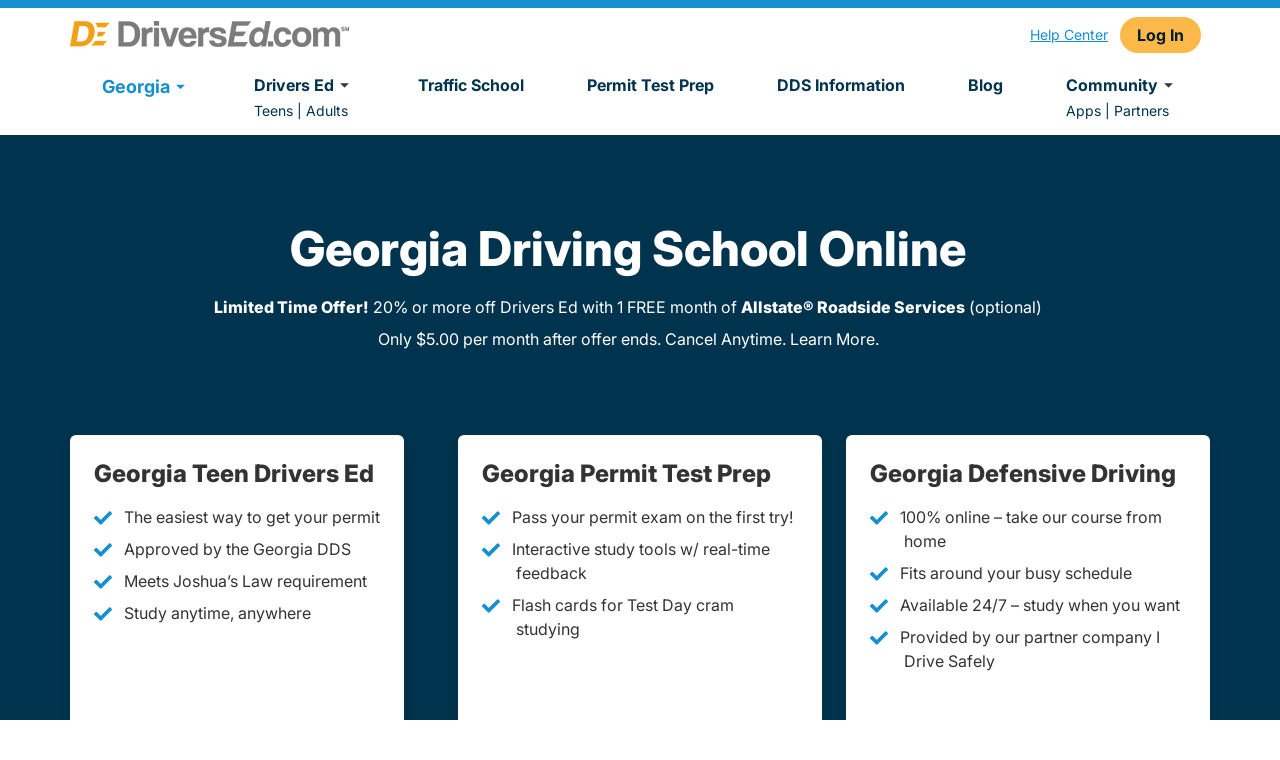

--- FILE ---
content_type: text/html; charset=utf-8
request_url: https://www.driversed.com/georgia/
body_size: 27365
content:
<!DOCTYPE html><html lang="en" data-beasties-container><head>
    <meta charset="utf-8">
    <title>Georgia Driving School - DriversEd.com</title>
    <base href="/">
    <meta name="viewport" content="width=device-width, initial-scale=1">
    <meta data-hid="apple-mobile-web-app-title" name="apple-mobile-web-app-title" content="@aceable/mkt-core">
    <meta data-hid="theme-color" name="theme-color" content="black">
    <meta http-equiv="X-UA-Compatible" content="IE=edge">
    <style type="text/css" id="fa-auto-css">:root, :host {
  --fa-font-solid: normal 900 1em/1 "Font Awesome 7 Free";
  --fa-font-regular: normal 400 1em/1 "Font Awesome 7 Free";
  --fa-font-light: normal 300 1em/1 "Font Awesome 7 Pro";
  --fa-font-thin: normal 100 1em/1 "Font Awesome 7 Pro";
  --fa-font-duotone: normal 900 1em/1 "Font Awesome 7 Duotone";
  --fa-font-duotone-regular: normal 400 1em/1 "Font Awesome 7 Duotone";
  --fa-font-duotone-light: normal 300 1em/1 "Font Awesome 7 Duotone";
  --fa-font-duotone-thin: normal 100 1em/1 "Font Awesome 7 Duotone";
  --fa-font-brands: normal 400 1em/1 "Font Awesome 7 Brands";
  --fa-font-sharp-solid: normal 900 1em/1 "Font Awesome 7 Sharp";
  --fa-font-sharp-regular: normal 400 1em/1 "Font Awesome 7 Sharp";
  --fa-font-sharp-light: normal 300 1em/1 "Font Awesome 7 Sharp";
  --fa-font-sharp-thin: normal 100 1em/1 "Font Awesome 7 Sharp";
  --fa-font-sharp-duotone-solid: normal 900 1em/1 "Font Awesome 7 Sharp Duotone";
  --fa-font-sharp-duotone-regular: normal 400 1em/1 "Font Awesome 7 Sharp Duotone";
  --fa-font-sharp-duotone-light: normal 300 1em/1 "Font Awesome 7 Sharp Duotone";
  --fa-font-sharp-duotone-thin: normal 100 1em/1 "Font Awesome 7 Sharp Duotone";
  --fa-font-slab-regular: normal 400 1em/1 "Font Awesome 7 Slab";
  --fa-font-slab-press-regular: normal 400 1em/1 "Font Awesome 7 Slab Press";
  --fa-font-whiteboard-semibold: normal 600 1em/1 "Font Awesome 7 Whiteboard";
  --fa-font-thumbprint-light: normal 300 1em/1 "Font Awesome 7 Thumbprint";
  --fa-font-notdog-solid: normal 900 1em/1 "Font Awesome 7 Notdog";
  --fa-font-notdog-duo-solid: normal 900 1em/1 "Font Awesome 7 Notdog Duo";
  --fa-font-etch-solid: normal 900 1em/1 "Font Awesome 7 Etch";
  --fa-font-jelly-regular: normal 400 1em/1 "Font Awesome 7 Jelly";
  --fa-font-jelly-fill-regular: normal 400 1em/1 "Font Awesome 7 Jelly Fill";
  --fa-font-jelly-duo-regular: normal 400 1em/1 "Font Awesome 7 Jelly Duo";
  --fa-font-chisel-regular: normal 400 1em/1 "Font Awesome 7 Chisel";
  --fa-font-utility-semibold: normal 600 1em/1 "Font Awesome 7 Utility";
  --fa-font-utility-duo-semibold: normal 600 1em/1 "Font Awesome 7 Utility Duo";
  --fa-font-utility-fill-semibold: normal 600 1em/1 "Font Awesome 7 Utility Fill";
}

.svg-inline--fa {
  box-sizing: content-box;
  display: var(--fa-display, inline-block);
  height: 1em;
  overflow: visible;
  vertical-align: -0.125em;
  width: var(--fa-width, 1.25em);
}
.svg-inline--fa.fa-2xs {
  vertical-align: 0.1em;
}
.svg-inline--fa.fa-xs {
  vertical-align: 0em;
}
.svg-inline--fa.fa-sm {
  vertical-align: -0.0714285714em;
}
.svg-inline--fa.fa-lg {
  vertical-align: -0.2em;
}
.svg-inline--fa.fa-xl {
  vertical-align: -0.25em;
}
.svg-inline--fa.fa-2xl {
  vertical-align: -0.3125em;
}
.svg-inline--fa.fa-pull-left,
.svg-inline--fa .fa-pull-start {
  float: inline-start;
  margin-inline-end: var(--fa-pull-margin, 0.3em);
}
.svg-inline--fa.fa-pull-right,
.svg-inline--fa .fa-pull-end {
  float: inline-end;
  margin-inline-start: var(--fa-pull-margin, 0.3em);
}
.svg-inline--fa.fa-li {
  width: var(--fa-li-width, 2em);
  inset-inline-start: calc(-1 * var(--fa-li-width, 2em));
  inset-block-start: 0.25em; /* syncing vertical alignment with Web Font rendering */
}

.fa-layers-counter, .fa-layers-text {
  display: inline-block;
  position: absolute;
  text-align: center;
}

.fa-layers {
  display: inline-block;
  height: 1em;
  position: relative;
  text-align: center;
  vertical-align: -0.125em;
  width: var(--fa-width, 1.25em);
}
.fa-layers .svg-inline--fa {
  inset: 0;
  margin: auto;
  position: absolute;
  transform-origin: center center;
}

.fa-layers-text {
  left: 50%;
  top: 50%;
  transform: translate(-50%, -50%);
  transform-origin: center center;
}

.fa-layers-counter {
  background-color: var(--fa-counter-background-color, #ff253a);
  border-radius: var(--fa-counter-border-radius, 1em);
  box-sizing: border-box;
  color: var(--fa-inverse, #fff);
  line-height: var(--fa-counter-line-height, 1);
  max-width: var(--fa-counter-max-width, 5em);
  min-width: var(--fa-counter-min-width, 1.5em);
  overflow: hidden;
  padding: var(--fa-counter-padding, 0.25em 0.5em);
  right: var(--fa-right, 0);
  text-overflow: ellipsis;
  top: var(--fa-top, 0);
  transform: scale(var(--fa-counter-scale, 0.25));
  transform-origin: top right;
}

.fa-layers-bottom-right {
  bottom: var(--fa-bottom, 0);
  right: var(--fa-right, 0);
  top: auto;
  transform: scale(var(--fa-layers-scale, 0.25));
  transform-origin: bottom right;
}

.fa-layers-bottom-left {
  bottom: var(--fa-bottom, 0);
  left: var(--fa-left, 0);
  right: auto;
  top: auto;
  transform: scale(var(--fa-layers-scale, 0.25));
  transform-origin: bottom left;
}

.fa-layers-top-right {
  top: var(--fa-top, 0);
  right: var(--fa-right, 0);
  transform: scale(var(--fa-layers-scale, 0.25));
  transform-origin: top right;
}

.fa-layers-top-left {
  left: var(--fa-left, 0);
  right: auto;
  top: var(--fa-top, 0);
  transform: scale(var(--fa-layers-scale, 0.25));
  transform-origin: top left;
}

.fa-1x {
  font-size: 1em;
}

.fa-2x {
  font-size: 2em;
}

.fa-3x {
  font-size: 3em;
}

.fa-4x {
  font-size: 4em;
}

.fa-5x {
  font-size: 5em;
}

.fa-6x {
  font-size: 6em;
}

.fa-7x {
  font-size: 7em;
}

.fa-8x {
  font-size: 8em;
}

.fa-9x {
  font-size: 9em;
}

.fa-10x {
  font-size: 10em;
}

.fa-2xs {
  font-size: calc(10 / 16 * 1em); /* converts a 10px size into an em-based value that's relative to the scale's 16px base */
  line-height: calc(1 / 10 * 1em); /* sets the line-height of the icon back to that of it's parent */
  vertical-align: calc((6 / 10 - 0.375) * 1em); /* vertically centers the icon taking into account the surrounding text's descender */
}

.fa-xs {
  font-size: calc(12 / 16 * 1em); /* converts a 12px size into an em-based value that's relative to the scale's 16px base */
  line-height: calc(1 / 12 * 1em); /* sets the line-height of the icon back to that of it's parent */
  vertical-align: calc((6 / 12 - 0.375) * 1em); /* vertically centers the icon taking into account the surrounding text's descender */
}

.fa-sm {
  font-size: calc(14 / 16 * 1em); /* converts a 14px size into an em-based value that's relative to the scale's 16px base */
  line-height: calc(1 / 14 * 1em); /* sets the line-height of the icon back to that of it's parent */
  vertical-align: calc((6 / 14 - 0.375) * 1em); /* vertically centers the icon taking into account the surrounding text's descender */
}

.fa-lg {
  font-size: calc(20 / 16 * 1em); /* converts a 20px size into an em-based value that's relative to the scale's 16px base */
  line-height: calc(1 / 20 * 1em); /* sets the line-height of the icon back to that of it's parent */
  vertical-align: calc((6 / 20 - 0.375) * 1em); /* vertically centers the icon taking into account the surrounding text's descender */
}

.fa-xl {
  font-size: calc(24 / 16 * 1em); /* converts a 24px size into an em-based value that's relative to the scale's 16px base */
  line-height: calc(1 / 24 * 1em); /* sets the line-height of the icon back to that of it's parent */
  vertical-align: calc((6 / 24 - 0.375) * 1em); /* vertically centers the icon taking into account the surrounding text's descender */
}

.fa-2xl {
  font-size: calc(32 / 16 * 1em); /* converts a 32px size into an em-based value that's relative to the scale's 16px base */
  line-height: calc(1 / 32 * 1em); /* sets the line-height of the icon back to that of it's parent */
  vertical-align: calc((6 / 32 - 0.375) * 1em); /* vertically centers the icon taking into account the surrounding text's descender */
}

.fa-width-auto {
  --fa-width: auto;
}

.fa-fw,
.fa-width-fixed {
  --fa-width: 1.25em;
}

.fa-ul {
  list-style-type: none;
  margin-inline-start: var(--fa-li-margin, 2.5em);
  padding-inline-start: 0;
}
.fa-ul > li {
  position: relative;
}

.fa-li {
  inset-inline-start: calc(-1 * var(--fa-li-width, 2em));
  position: absolute;
  text-align: center;
  width: var(--fa-li-width, 2em);
  line-height: inherit;
}

/* Heads Up: Bordered Icons will not be supported in the future!
  - This feature will be deprecated in the next major release of Font Awesome (v8)!
  - You may continue to use it in this version *v7), but it will not be supported in Font Awesome v8.
*/
/* Notes:
* --@{v.$css-prefix}-border-width = 1/16 by default (to render as ~1px based on a 16px default font-size)
* --@{v.$css-prefix}-border-padding =
  ** 3/16 for vertical padding (to give ~2px of vertical whitespace around an icon considering it's vertical alignment)
  ** 4/16 for horizontal padding (to give ~4px of horizontal whitespace around an icon)
*/
.fa-border {
  border-color: var(--fa-border-color, #eee);
  border-radius: var(--fa-border-radius, 0.1em);
  border-style: var(--fa-border-style, solid);
  border-width: var(--fa-border-width, 0.0625em);
  box-sizing: var(--fa-border-box-sizing, content-box);
  padding: var(--fa-border-padding, 0.1875em 0.25em);
}

.fa-pull-left,
.fa-pull-start {
  float: inline-start;
  margin-inline-end: var(--fa-pull-margin, 0.3em);
}

.fa-pull-right,
.fa-pull-end {
  float: inline-end;
  margin-inline-start: var(--fa-pull-margin, 0.3em);
}

.fa-beat {
  animation-name: fa-beat;
  animation-delay: var(--fa-animation-delay, 0s);
  animation-direction: var(--fa-animation-direction, normal);
  animation-duration: var(--fa-animation-duration, 1s);
  animation-iteration-count: var(--fa-animation-iteration-count, infinite);
  animation-timing-function: var(--fa-animation-timing, ease-in-out);
}

.fa-bounce {
  animation-name: fa-bounce;
  animation-delay: var(--fa-animation-delay, 0s);
  animation-direction: var(--fa-animation-direction, normal);
  animation-duration: var(--fa-animation-duration, 1s);
  animation-iteration-count: var(--fa-animation-iteration-count, infinite);
  animation-timing-function: var(--fa-animation-timing, cubic-bezier(0.28, 0.84, 0.42, 1));
}

.fa-fade {
  animation-name: fa-fade;
  animation-delay: var(--fa-animation-delay, 0s);
  animation-direction: var(--fa-animation-direction, normal);
  animation-duration: var(--fa-animation-duration, 1s);
  animation-iteration-count: var(--fa-animation-iteration-count, infinite);
  animation-timing-function: var(--fa-animation-timing, cubic-bezier(0.4, 0, 0.6, 1));
}

.fa-beat-fade {
  animation-name: fa-beat-fade;
  animation-delay: var(--fa-animation-delay, 0s);
  animation-direction: var(--fa-animation-direction, normal);
  animation-duration: var(--fa-animation-duration, 1s);
  animation-iteration-count: var(--fa-animation-iteration-count, infinite);
  animation-timing-function: var(--fa-animation-timing, cubic-bezier(0.4, 0, 0.6, 1));
}

.fa-flip {
  animation-name: fa-flip;
  animation-delay: var(--fa-animation-delay, 0s);
  animation-direction: var(--fa-animation-direction, normal);
  animation-duration: var(--fa-animation-duration, 1s);
  animation-iteration-count: var(--fa-animation-iteration-count, infinite);
  animation-timing-function: var(--fa-animation-timing, ease-in-out);
}

.fa-shake {
  animation-name: fa-shake;
  animation-delay: var(--fa-animation-delay, 0s);
  animation-direction: var(--fa-animation-direction, normal);
  animation-duration: var(--fa-animation-duration, 1s);
  animation-iteration-count: var(--fa-animation-iteration-count, infinite);
  animation-timing-function: var(--fa-animation-timing, linear);
}

.fa-spin {
  animation-name: fa-spin;
  animation-delay: var(--fa-animation-delay, 0s);
  animation-direction: var(--fa-animation-direction, normal);
  animation-duration: var(--fa-animation-duration, 2s);
  animation-iteration-count: var(--fa-animation-iteration-count, infinite);
  animation-timing-function: var(--fa-animation-timing, linear);
}

.fa-spin-reverse {
  --fa-animation-direction: reverse;
}

.fa-pulse,
.fa-spin-pulse {
  animation-name: fa-spin;
  animation-direction: var(--fa-animation-direction, normal);
  animation-duration: var(--fa-animation-duration, 1s);
  animation-iteration-count: var(--fa-animation-iteration-count, infinite);
  animation-timing-function: var(--fa-animation-timing, steps(8));
}

@media (prefers-reduced-motion: reduce) {
  .fa-beat,
  .fa-bounce,
  .fa-fade,
  .fa-beat-fade,
  .fa-flip,
  .fa-pulse,
  .fa-shake,
  .fa-spin,
  .fa-spin-pulse {
    animation: none !important;
    transition: none !important;
  }
}
@keyframes fa-beat {
  0%, 90% {
    transform: scale(1);
  }
  45% {
    transform: scale(var(--fa-beat-scale, 1.25));
  }
}
@keyframes fa-bounce {
  0% {
    transform: scale(1, 1) translateY(0);
  }
  10% {
    transform: scale(var(--fa-bounce-start-scale-x, 1.1), var(--fa-bounce-start-scale-y, 0.9)) translateY(0);
  }
  30% {
    transform: scale(var(--fa-bounce-jump-scale-x, 0.9), var(--fa-bounce-jump-scale-y, 1.1)) translateY(var(--fa-bounce-height, -0.5em));
  }
  50% {
    transform: scale(var(--fa-bounce-land-scale-x, 1.05), var(--fa-bounce-land-scale-y, 0.95)) translateY(0);
  }
  57% {
    transform: scale(1, 1) translateY(var(--fa-bounce-rebound, -0.125em));
  }
  64% {
    transform: scale(1, 1) translateY(0);
  }
  100% {
    transform: scale(1, 1) translateY(0);
  }
}
@keyframes fa-fade {
  50% {
    opacity: var(--fa-fade-opacity, 0.4);
  }
}
@keyframes fa-beat-fade {
  0%, 100% {
    opacity: var(--fa-beat-fade-opacity, 0.4);
    transform: scale(1);
  }
  50% {
    opacity: 1;
    transform: scale(var(--fa-beat-fade-scale, 1.125));
  }
}
@keyframes fa-flip {
  50% {
    transform: rotate3d(var(--fa-flip-x, 0), var(--fa-flip-y, 1), var(--fa-flip-z, 0), var(--fa-flip-angle, -180deg));
  }
}
@keyframes fa-shake {
  0% {
    transform: rotate(-15deg);
  }
  4% {
    transform: rotate(15deg);
  }
  8%, 24% {
    transform: rotate(-18deg);
  }
  12%, 28% {
    transform: rotate(18deg);
  }
  16% {
    transform: rotate(-22deg);
  }
  20% {
    transform: rotate(22deg);
  }
  32% {
    transform: rotate(-12deg);
  }
  36% {
    transform: rotate(12deg);
  }
  40%, 100% {
    transform: rotate(0deg);
  }
}
@keyframes fa-spin {
  0% {
    transform: rotate(0deg);
  }
  100% {
    transform: rotate(360deg);
  }
}
.fa-rotate-90 {
  transform: rotate(90deg);
}

.fa-rotate-180 {
  transform: rotate(180deg);
}

.fa-rotate-270 {
  transform: rotate(270deg);
}

.fa-flip-horizontal {
  transform: scale(-1, 1);
}

.fa-flip-vertical {
  transform: scale(1, -1);
}

.fa-flip-both,
.fa-flip-horizontal.fa-flip-vertical {
  transform: scale(-1, -1);
}

.fa-rotate-by {
  transform: rotate(var(--fa-rotate-angle, 0));
}

.svg-inline--fa .fa-primary {
  fill: var(--fa-primary-color, currentColor);
  opacity: var(--fa-primary-opacity, 1);
}

.svg-inline--fa .fa-secondary {
  fill: var(--fa-secondary-color, currentColor);
  opacity: var(--fa-secondary-opacity, 0.4);
}

.svg-inline--fa.fa-swap-opacity .fa-primary {
  opacity: var(--fa-secondary-opacity, 0.4);
}

.svg-inline--fa.fa-swap-opacity .fa-secondary {
  opacity: var(--fa-primary-opacity, 1);
}

.svg-inline--fa mask .fa-primary,
.svg-inline--fa mask .fa-secondary {
  fill: black;
}

.svg-inline--fa.fa-inverse {
  fill: var(--fa-inverse, #fff);
}

.fa-stack {
  display: inline-block;
  height: 2em;
  line-height: 2em;
  position: relative;
  vertical-align: middle;
  width: 2.5em;
}

.fa-inverse {
  color: var(--fa-inverse, #fff);
}

.svg-inline--fa.fa-stack-1x {
  --fa-width: 1.25em;
  height: 1em;
  width: var(--fa-width);
}
.svg-inline--fa.fa-stack-2x {
  --fa-width: 2.5em;
  height: 2em;
  width: var(--fa-width);
}

.fa-stack-1x,
.fa-stack-2x {
  inset: 0;
  margin: auto;
  position: absolute;
  z-index: var(--fa-stack-z-index, auto);
}</style><link id="favicon" rel="icon" type="image/x-icon" href="https://dec-mkt.imgix.net/DEC-Favicon.png?v=1665085003">
    <link rel="shortcut icon" href="https://dec-mkt.imgix.net/DEC-Favicon.png?v=1665085003">
    <link rel="apple-touch-icon" href="https://dec-mkt.imgix.net/DEC-Favicon.png?v=1665085003" sizes="512x512">
    <link rel="preconnect" href="https://www.googletagmanager.com">
    <link rel="preconnect" href="https://www.google-analytics.com">
    <link rel="preconnect" href="https://cdn.segment.com">
    <link rel="preconnect" href="https://connect.facebook.net">
    <link rel="preconnect" href="https://o1007654.ingest.sentry.io">
    <link rel="preload" href="/dec-assets/fonts/Inter-Italic-VariableFont_opsz,wght.ttf" as="font" type="font/ttf" crossorigin="anonymous">
    <link rel="preload" href="/dec-assets/fonts/Inter-VariableFont_opsz,wght.ttf" as="font" type="font/ttf" crossorigin="anonymous">
  <style>*,:before,:after{box-sizing:border-box;border-width:0;border-style:solid;border-color:#e5e7eb}:before,:after{--tw-content:""}html{line-height:1.5;-webkit-text-size-adjust:100%;tab-size:4;font-family:ui-sans-serif,system-ui,sans-serif,"Apple Color Emoji","Segoe UI Emoji",Segoe UI Symbol,"Noto Color Emoji";font-feature-settings:normal;font-variation-settings:normal;-webkit-tap-highlight-color:transparent}body{margin:0;line-height:inherit}*,:before,:after{--tw-border-spacing-x:0;--tw-border-spacing-y:0;--tw-translate-x:0;--tw-translate-y:0;--tw-rotate:0;--tw-skew-x:0;--tw-skew-y:0;--tw-scale-x:1;--tw-scale-y:1;--tw-pan-x: ;--tw-pan-y: ;--tw-pinch-zoom: ;--tw-scroll-snap-strictness:proximity;--tw-gradient-from-position: ;--tw-gradient-via-position: ;--tw-gradient-to-position: ;--tw-ordinal: ;--tw-slashed-zero: ;--tw-numeric-figure: ;--tw-numeric-spacing: ;--tw-numeric-fraction: ;--tw-ring-inset: ;--tw-ring-offset-width:0px;--tw-ring-offset-color:#fff;--tw-ring-color:rgb(59 130 246 / .5);--tw-ring-offset-shadow:0 0 #0000;--tw-ring-shadow:0 0 #0000;--tw-shadow:0 0 #0000;--tw-shadow-colored:0 0 #0000;--tw-blur: ;--tw-brightness: ;--tw-contrast: ;--tw-grayscale: ;--tw-hue-rotate: ;--tw-invert: ;--tw-saturate: ;--tw-sepia: ;--tw-drop-shadow: ;--tw-backdrop-blur: ;--tw-backdrop-brightness: ;--tw-backdrop-contrast: ;--tw-backdrop-grayscale: ;--tw-backdrop-hue-rotate: ;--tw-backdrop-invert: ;--tw-backdrop-opacity: ;--tw-backdrop-saturate: ;--tw-backdrop-sepia: }.font-body{font-family:Inter,sans-serif}@font-face{font-family:Inter;src:url(/dec-assets/fonts/Inter-VariableFont_opsz,wght.ttf) format("truetype");font-weight:100 1000;font-style:normal;font-display:swap}@font-face{font-family:Inter;src:url(/dec-assets/fonts/Inter-Italic-VariableFont_opsz,wght.ttf) format("truetype");font-weight:100 1000;font-style:italic;font-display:swap}:root{--swiper-theme-color:#007aff}:root{--swiper-navigation-size:44px}html,body,.font-body{scroll-behavior:smooth}</style><style>*,:before,:after{box-sizing:border-box;border-width:0;border-style:solid;border-color:#e5e7eb}:before,:after{--tw-content: ""}html{line-height:1.5;-webkit-text-size-adjust:100%;tab-size:4;font-family:ui-sans-serif,system-ui,sans-serif,"Apple Color Emoji","Segoe UI Emoji",Segoe UI Symbol,"Noto Color Emoji";font-feature-settings:normal;font-variation-settings:normal;-webkit-tap-highlight-color:transparent}body{margin:0;line-height:inherit}hr{height:0;color:inherit;border-top-width:1px}h1,h2,h3{font-size:inherit;font-weight:inherit}a{color:inherit;text-decoration:inherit}strong{font-weight:bolder}button{font-family:inherit;font-feature-settings:inherit;font-variation-settings:inherit;font-size:100%;font-weight:inherit;line-height:inherit;color:inherit;margin:0;padding:0}button{text-transform:none}button{-webkit-appearance:button;background-color:transparent;background-image:none}h1,h2,h3,hr,figure,p{margin:0}ul{list-style:none;margin:0;padding:0}button{cursor:pointer}img,svg{display:block;vertical-align:middle}img{max-width:100%;height:auto}*,:before,:after{--tw-border-spacing-x: 0;--tw-border-spacing-y: 0;--tw-translate-x: 0;--tw-translate-y: 0;--tw-rotate: 0;--tw-skew-x: 0;--tw-skew-y: 0;--tw-scale-x: 1;--tw-scale-y: 1;--tw-pan-x: ;--tw-pan-y: ;--tw-pinch-zoom: ;--tw-scroll-snap-strictness: proximity;--tw-gradient-from-position: ;--tw-gradient-via-position: ;--tw-gradient-to-position: ;--tw-ordinal: ;--tw-slashed-zero: ;--tw-numeric-figure: ;--tw-numeric-spacing: ;--tw-numeric-fraction: ;--tw-ring-inset: ;--tw-ring-offset-width: 0px;--tw-ring-offset-color: #fff;--tw-ring-color: rgb(59 130 246 / .5);--tw-ring-offset-shadow: 0 0 #0000;--tw-ring-shadow: 0 0 #0000;--tw-shadow: 0 0 #0000;--tw-shadow-colored: 0 0 #0000;--tw-blur: ;--tw-brightness: ;--tw-contrast: ;--tw-grayscale: ;--tw-hue-rotate: ;--tw-invert: ;--tw-saturate: ;--tw-sepia: ;--tw-drop-shadow: ;--tw-backdrop-blur: ;--tw-backdrop-brightness: ;--tw-backdrop-contrast: ;--tw-backdrop-grayscale: ;--tw-backdrop-hue-rotate: ;--tw-backdrop-invert: ;--tw-backdrop-opacity: ;--tw-backdrop-saturate: ;--tw-backdrop-sepia: }.sr-only{position:absolute;width:1px;height:1px;padding:0;margin:-1px;overflow:hidden;clip:rect(0,0,0,0);white-space:nowrap;border-width:0}.fixed{position:fixed}.absolute{position:absolute}.relative{position:relative}.left-0{left:0}.top-0{top:0}.z-10{z-index:10}.z-30{z-index:30}.z-40{z-index:40}.z-50{z-index:50}.m-auto{margin:auto}.mx-auto{margin-left:auto;margin-right:auto}.my-2{margin-top:.5rem;margin-bottom:.5rem}.my-auto{margin-top:auto;margin-bottom:auto}.\!mb-4{margin-bottom:1rem!important}.mb-1{margin-bottom:.25rem}.mb-4{margin-bottom:1rem}.mb-v-spacing{margin-bottom:24px}.mr-3{margin-right:.75rem}.mr-v-spacing{margin-right:24px}.mt-0{margin-top:0}.mt-0\.5{margin-top:.125rem}.mt-\[10px\]{margin-top:10px}.mt-auto{margin-top:auto}.block{display:block}.inline-block{display:inline-block}.flex{display:flex}.grid{display:grid}.hidden{display:none}.h-0{height:0px}.h-2{height:.5rem}.h-8{height:2rem}.h-full{height:100%}.w-1\/2{width:50%}.w-1\/3{width:33.333333%}.w-1\/5{width:20%}.w-2\/3{width:66.666667%}.w-3\/5{width:60%}.w-8{width:2rem}.w-auto{width:auto}.w-fit{width:fit-content}.w-full{width:100%}.w-min{width:min-content}.max-w-6xl{max-width:72rem}.max-w-\[364px\]{max-width:364px}.max-w-container{max-width:1188px}.-translate-y-full{--tw-translate-y: -100%;transform:translate(var(--tw-translate-x),var(--tw-translate-y)) rotate(var(--tw-rotate)) skew(var(--tw-skew-x)) skewY(var(--tw-skew-y)) scaleX(var(--tw-scale-x)) scaleY(var(--tw-scale-y))}.cursor-pointer{cursor:pointer}.grid-cols-1{grid-template-columns:repeat(1,minmax(0,1fr))}.grid-cols-2{grid-template-columns:repeat(2,minmax(0,1fr))}.flex-row{flex-direction:row}.flex-col{flex-direction:column}.flex-col-reverse{flex-direction:column-reverse}.flex-wrap{flex-wrap:wrap}.content-center{align-content:center}.items-center{align-items:center}.items-baseline{align-items:baseline}.justify-start{justify-content:flex-start}.justify-end{justify-content:flex-end}.justify-center{justify-content:center}.justify-between{justify-content:space-between}.justify-around{justify-content:space-around}.justify-items-stretch{justify-items:stretch}.gap-x-6{column-gap:1.5rem}.overflow-auto{overflow:auto}.overflow-y-hidden{overflow-y:hidden}.whitespace-nowrap{white-space:nowrap}.rounded{border-radius:.25rem}.rounded-md{border-radius:.375rem}.rounded-t-md{border-top-left-radius:.375rem;border-top-right-radius:.375rem}.rounded-br-lg{border-bottom-right-radius:.5rem}.border-b{border-bottom-width:1px}.border-r{border-right-width:1px}.border-vis-white{border-color:#fff}.bg-ace-grey-100{background-color:#f1f5f5}.bg-vis-alt-1{background-color:#f1f8fd}.bg-vis-brand-2{background-color:#168fcf}.bg-vis-dark{background-color:#00334d}.bg-vis-grey-1{background-color:#f5f5f5}.bg-vis-white,.bg-white{background-color:#fff}.bg-cover{background-size:cover}.bg-center{background-position:center}.bg-no-repeat{background-repeat:no-repeat}.object-contain{object-fit:contain}.p-0{padding:0}.p-4{padding:1rem}.p-6{padding:1.5rem}.p-v-spacing{padding:24px}.\!py-6{padding-top:1.5rem!important;padding-bottom:1.5rem!important}.px-0{padding-left:0;padding-right:0}.px-1{padding-left:.25rem;padding-right:.25rem}.px-12{padding-left:3rem;padding-right:3rem}.px-2{padding-left:.5rem;padding-right:.5rem}.px-5{padding-left:1.25rem;padding-right:1.25rem}.px-6{padding-left:1.5rem;padding-right:1.5rem}.py-0{padding-top:0;padding-bottom:0}.py-1{padding-top:.25rem;padding-bottom:.25rem}.py-12{padding-top:3rem;padding-bottom:3rem}.py-16{padding-top:4rem;padding-bottom:4rem}.py-2{padding-top:.5rem;padding-bottom:.5rem}.py-2\.5{padding-top:.625rem;padding-bottom:.625rem}.py-3{padding-top:.75rem;padding-bottom:.75rem}.py-4{padding-top:1rem;padding-bottom:1rem}.py-5{padding-top:1.25rem;padding-bottom:1.25rem}.py-6{padding-top:1.5rem;padding-bottom:1.5rem}.py-v-spacing{padding-top:24px;padding-bottom:24px}.\!pb-0{padding-bottom:0!important}.\!pb-6{padding-bottom:1.5rem!important}.\!pt-0{padding-top:0!important}.pb-1{padding-bottom:.25rem}.pb-1\.5{padding-bottom:.375rem}.pb-12{padding-bottom:3rem}.pb-14{padding-bottom:3.5rem}.pb-2{padding-bottom:.5rem}.pb-3{padding-bottom:.75rem}.pb-4{padding-bottom:1rem}.pb-6{padding-bottom:1.5rem}.pb-8{padding-bottom:2rem}.pl-8{padding-left:2rem}.pt-12{padding-top:3rem}.pt-16{padding-top:4rem}.pt-3\.5{padding-top:.875rem}.pt-4{padding-top:1rem}.pt-6{padding-top:1.5rem}.pt-px{padding-top:1px}.text-left{text-align:left}.text-center{text-align:center}.font-body{font-family:Inter,sans-serif}.text-base{font-size:1rem}.text-sm{font-size:.875rem}.text-xs{font-size:.75rem}.font-black{font-weight:900}.font-bold{font-weight:700}.font-extrabold{font-weight:800}.font-normal{font-weight:400}.font-semibold{font-weight:600}.uppercase{text-transform:uppercase}.not-italic{font-style:normal}.leading-6{line-height:1.5rem}.leading-\[27px\]{line-height:27px}.leading-tight{line-height:1.25}.text-black{color:#000}.text-vis-brand-1{color:#f19e1c}.text-vis-brand-2{color:#168fcf}.text-vis-dark{color:#00334d}.text-vis-regular{color:#333}.text-vis-reverse{color:#fff}.text-vis-white{color:#fff}.underline{text-decoration-line:underline}.shadow-card{--tw-shadow: 0px 8px 12px rgba(34, 34, 34, .1);--tw-shadow-colored: 0px 8px 12px var(--tw-shadow-color);box-shadow:var(--tw-ring-offset-shadow, 0 0 #0000),var(--tw-ring-shadow, 0 0 #0000),var(--tw-shadow)}.shadow-md{--tw-shadow: 0 4px 6px -1px rgb(0 0 0 / .1), 0 2px 4px -2px rgb(0 0 0 / .1);--tw-shadow-colored: 0 4px 6px -1px var(--tw-shadow-color), 0 2px 4px -2px var(--tw-shadow-color);box-shadow:var(--tw-ring-offset-shadow, 0 0 #0000),var(--tw-ring-shadow, 0 0 #0000),var(--tw-shadow)}.transition-transform{transition-property:transform;transition-timing-function:cubic-bezier(.4,0,.2,1);transition-duration:.15s}.hover\:underline:hover{text-decoration-line:underline}@media (min-width: 480px){.xs\:p-v-spacing{padding:24px}}@media (min-width: 640px){.sm\:h-9{height:2.25rem}.sm\:grid-cols-2{grid-template-columns:repeat(2,minmax(0,1fr))}.sm\:p-v-spacing{padding:24px}.sm\:px-v-spacing{padding-left:24px;padding-right:24px}.sm\:pr-v-spacing{padding-right:24px}.sm\:pt-0{padding-top:0}.sm\:text-baselg{font-size:1.125rem}}@media (min-width: 768px){.md\:w-1\/3{width:33.333333%}.md\:whitespace-nowrap{white-space:nowrap}.md\:px-4{padding-left:1rem;padding-right:1rem}.md\:py-12{padding-top:3rem;padding-bottom:3rem}}@media (min-width: 1024px){.lg\:mr-v-spacing{margin-right:24px}.lg\:block{display:block}.lg\:hidden{display:none}.lg\:w-1\/2{width:50%}.lg\:w-full{width:100%}.lg\:grid-cols-3{grid-template-columns:repeat(3,minmax(0,1fr))}.lg\:flex-row{flex-direction:row}.lg\:flex-row-reverse{flex-direction:row-reverse}.lg\:pl-v-spacing{padding-left:24px}.lg\:pr-v-spacing{padding-right:24px}}@media (min-width: 1140px){.lg2\:hidden{display:none}}@media (min-width: 1280px){.xl\:w-1\/6{width:16.666667%}}@font-face{font-family:Inter;src:url(/dec-assets/fonts/Inter-VariableFont_opsz,wght.ttf) format("truetype");font-weight:100 1000;font-style:normal;font-display:swap}@font-face{font-family:Inter;src:url(/dec-assets/fonts/Inter-Italic-VariableFont_opsz,wght.ttf) format("truetype");font-weight:100 1000;font-style:italic;font-display:swap}@font-face{font-family:swiper-icons;src:url(data:application/font-woff;charset=utf-8;base64,\ [base64]//wADZ2x5ZgAAAywAAADMAAAD2MHtryVoZWFkAAABbAAAADAAAAA2E2+eoWhoZWEAAAGcAAAAHwAAACQC9gDzaG10eAAAAigAAAAZAAAArgJkABFsb2NhAAAC0AAAAFoAAABaFQAUGG1heHAAAAG8AAAAHwAAACAAcABAbmFtZQAAA/gAAAE5AAACXvFdBwlwb3N0AAAFNAAAAGIAAACE5s74hXjaY2BkYGAAYpf5Hu/j+W2+MnAzMYDAzaX6QjD6/4//Bxj5GA8AuRwMYGkAPywL13jaY2BkYGA88P8Agx4j+/8fQDYfA1AEBWgDAIB2BOoAeNpjYGRgYNBh4GdgYgABEMnIABJzYNADCQAACWgAsQB42mNgYfzCOIGBlYGB0YcxjYGBwR1Kf2WQZGhhYGBiYGVmgAFGBiQQkOaawtDAoMBQxXjg/wEGPcYDDA4wNUA2CCgwsAAAO4EL6gAAeNpj2M0gyAACqxgGNWBkZ2D4/wMA+xkDdgAAAHjaY2BgYGaAYBkGRgYQiAHyGMF8FgYHIM3DwMHABGQrMOgyWDLEM1T9/w8UBfEMgLzE////P/5//f/V/xv+r4eaAAeMbAxwIUYmIMHEgKYAYjUcsDAwsLKxc3BycfPw8jEQA/[base64]/uznmfPFBNODM2K7MTQ45YEAZqGP81AmGGcF3iPqOop0r1SPTaTbVkfUe4HXj97wYE+yNwWYxwWu4v1ugWHgo3S1XdZEVqWM7ET0cfnLGxWfkgR42o2PvWrDMBSFj/IHLaF0zKjRgdiVMwScNRAoWUoH78Y2icB/yIY09An6AH2Bdu/UB+yxopYshQiEvnvu0dURgDt8QeC8PDw7Fpji3fEA4z/PEJ6YOB5hKh4dj3EvXhxPqH/SKUY3rJ7srZ4FZnh1PMAtPhwP6fl2PMJMPDgeQ4rY8YT6Gzao0eAEA409DuggmTnFnOcSCiEiLMgxCiTI6Cq5DZUd3Qmp10vO0LaLTd2cjN4fOumlc7lUYbSQcZFkutRG7g6JKZKy0RmdLY680CDnEJ+UMkpFFe1RN7nxdVpXrC4aTtnaurOnYercZg2YVmLN/d/gczfEimrE/fs/bOuq29Zmn8tloORaXgZgGa78yO9/cnXm2BpaGvq25Dv9S4E9+5SIc9PqupJKhYFSSl47+Qcr1mYNAAAAeNptw0cKwkAAAMDZJA8Q7OUJvkLsPfZ6zFVERPy8qHh2YER+3i/BP83vIBLLySsoKimrqKqpa2hp6+jq6RsYGhmbmJqZSy0sraxtbO3sHRydnEMU4uR6yx7JJXveP7WrDycAAAAAAAH//wACeNpjYGRgYOABYhkgZgJCZgZNBkYGLQZtIJsFLMYAAAw3ALgAeNolizEKgDAQBCchRbC2sFER0YD6qVQiBCv/H9ezGI6Z5XBAw8CBK/m5iQQVauVbXLnOrMZv2oLdKFa8Pjuru2hJzGabmOSLzNMzvutpB3N42mNgZGBg4GKQYzBhYMxJLMlj4GBgAYow/P/PAJJhLM6sSoWKfWCAAwDAjgbRAAB42mNgYGBkAIIbCZo5IPrmUn0hGA0AO8EFTQAA) format("woff");font-weight:400;font-style:normal}:root{--swiper-theme-color: #007aff}.swiper{margin-left:auto;margin-right:auto;position:relative;overflow:hidden;list-style:none;padding:0;z-index:1}.swiper-wrapper{position:relative;width:100%;height:100%;z-index:1;display:flex;transition-property:transform;box-sizing:content-box}.swiper-wrapper{transform:translateZ(0)}.swiper-slide{flex-shrink:0;width:100%;height:100%;position:relative;transition-property:transform}:root{--swiper-navigation-size: 44px}.swiper-button-prev,.swiper-button-next{position:absolute;top:50%;width:calc(var(--swiper-navigation-size) / 44 * 27);height:var(--swiper-navigation-size);margin-top:calc(0px - var(--swiper-navigation-size) / 2);z-index:10;cursor:pointer;display:flex;align-items:center;justify-content:center;color:var(--swiper-navigation-color, var(--swiper-theme-color))}.swiper-button-prev:after,.swiper-button-next:after{font-family:swiper-icons;font-size:var(--swiper-navigation-size);text-transform:none!important;letter-spacing:0;font-variant:initial;line-height:1}.swiper-button-prev{left:10px;right:auto}.swiper-button-prev:after{content:"prev"}.swiper-button-next{right:10px;left:auto}.swiper-button-next:after{content:"next"}.eyebrow{margin-bottom:.5rem;font-size:.875rem;font-weight:800;text-transform:uppercase;line-height:1.125rem;letter-spacing:.05em}h1{margin-bottom:1.5rem;font-size:3rem;font-weight:800;line-height:1.25}@media (max-width: 640px){h1{margin-bottom:1rem;font-size:2.25rem}}h2{margin-bottom:1rem;font-size:2rem;font-weight:800;line-height:1.25}@media (max-width: 640px){h2{margin-bottom:.75rem;font-size:1.75rem}}h3{margin-bottom:.75rem;font-size:1.5rem;font-weight:800;line-height:1.25}@media (max-width: 640px){h3{font-size:1.5rem}}.wysiwyg h1:first-child,.wysiwyg h2:first-child,.wysiwyg h3:first-child{margin-top:0}.wysiwyg h1:last-child,.wysiwyg h2:last-child,.wysiwyg h3:last-child{margin-bottom:0}.wysiwyg p{margin-bottom:.5rem;font-weight:400}.wysiwyg p,.wysiwyg span{font-size:1.125rem;line-height:1.5}.wysiwyg p.small,.wysiwyg p.small a{font-size:1rem}.wysiwyg p:last-child,.wysiwyg span:last-child{margin-bottom:0}.wysiwyg a:not(.primary-button,.secondary-button,.tertiary-button,.with-arrow,.card-button){line-height:1.5;color:inherit;color:#067ab8;text-decoration-line:underline}.wysiwyg strong{font-weight:800}.wysiwyg ul{margin-bottom:24px;list-style-type:disc;margin-block-start:0px;margin-block-end:1em;margin-inline-start:0;margin-inline-end:0;padding-inline-start:32px}.wysiwyg ul li{margin-bottom:.5rem}.wysiwyg ul li:last-child{margin-bottom:0}.wysiwyg figure{margin-bottom:2rem;max-width:100%!important}.wysiwyg figure img{display:inline-block}.wysiwyg figure:last-child img{margin-bottom:0}.wysiwyg .eyebrow{margin-bottom:.5rem;font-size:.875rem;font-weight:800;text-transform:uppercase;line-height:1.25;letter-spacing:.05em;color:#6e6c6c}.wysiwyg .bottom-content{margin-top:0;padding-top:1rem}.wysiwyg-slide-card .eyebrow{margin-bottom:.5rem;font-size:.875rem;font-weight:800;text-transform:uppercase;line-height:1.125rem;letter-spacing:.05em;color:#6e6c6c}.primary-button{cursor:pointer;align-items:center;justify-content:center;gap:.5rem;border-radius:9999px;text-align:center;font-size:1.125rem;font-weight:700;text-decoration-line:none}.primary-button{background-color:#fdb84a;padding:1rem 2rem;color:#001e2d}.primary-button:hover{background-color:#ed9d1f}.primary-button:active{background-color:#ba760b}.primary-button{display:inline-flex}.bg-vis-alt-1 .eyebrow{color:#045784}.bg-vis-alt-1 .wysiwyg .eyebrow{color:#6e6c6c}.bg-vis-alt-1 .wysiwyg a:not(.primary-button,.secondary-button,.tertiary-button,.with-arrow,.card-button){line-height:1.5;color:inherit;color:#067ab8;text-decoration-line:underline}.bg-white .eyebrow{color:#045784}.bg-white .wysiwyg .eyebrow{color:#6e6c6c}.bg-vis-dark .wysiwyg a:not(.primary-button,.secondary-button,.tertiary-button,.with-arrow,.card-button){line-height:1.5;color:inherit;color:#fff;text-decoration-line:underline}html,body,.font-body{scroll-behavior:smooth}.svg-inline--fa{vertical-align:-.125em}fa-icon svg{display:inline-block;font-size:inherit;height:1em}.container{padding-top:3.75rem;padding-bottom:3.75rem}.container{margin-left:auto;margin-right:auto}.container{padding-left:24px;padding-right:24px;max-width:100%}@media (max-width: 767px){.container{padding-top:3rem;padding-bottom:3rem}}@media (min-width: 640px){.container{padding-left:0;padding-right:0;max-width:600px}}@media (min-width: 768px){.container{max-width:768px}}@media (min-width: 1024px){.container{max-width:1024px}}@media (min-width: 1280px){.container{max-width:1188px}}.slider-container .swiper{display:grid;grid-template-columns:repeat(2,minmax(0,1fr));max-width:100%;overflow:visible!important}.swiper-wrapper{grid-column:1/span 2;overflow:visible}.slider-section{overflow:hidden!important}.slider-container{padding-top:24px}
</style><link rel="stylesheet" href="/dec-assets/styles.e6d6e3702a503228.css" crossorigin="anonymous" integrity="sha384-7KuGZBr2SeeTFEmAxk56IHybYgnF+I4F9w3XnLhlyHmbiDdHr/JTvgOIxktAbOOL" media="print" onload="this.media='all'"><noscript><link rel="stylesheet" href="/dec-assets/styles.e6d6e3702a503228.css" crossorigin="anonymous" integrity="sha384-7KuGZBr2SeeTFEmAxk56IHybYgnF+I4F9w3XnLhlyHmbiDdHr/JTvgOIxktAbOOL" media="all"></noscript><meta name="description" content="Earn your license, clear a ticket, learn to drive with DriversEd.com! We're the largest Georgia driving school, offering solutions for all your driving-related needs."><meta name="robots" content="index, follow"><meta property="og:description" content="Earn your license, clear a ticket, learn to drive with DriversEd.com! We're the largest Georgia driving school, offering solutions for all your driving-related needs."><meta property="og:locale" content="en_US"><meta property="og:site_name" content="DriversEd.com"><meta property="og:image" content="https://xgrit-ecom.imgix.net/v3_images/Drivers-Ed/dec-og-image.png?v=1737745040"><meta property="og:type" content="website"><meta property="og:title" content="Georgia Driving School"><meta property="og:url" content="https://driversed.com/georgia/"><meta property="twitter:card" content="summary_large_image"><meta property="twitter:image" content="https://xgrit-ecom.imgix.net/v3_images/Drivers-Ed/dec-og-image.png?v=1737745040"><meta property="twitter:site" content="@driversedcom"><link rel="canonical" href="https://driversed.com/georgia/"><style ng-app-id="ng">.vision-modal__modal-body[_ngcontent-ng-c2038293954]{width:calc(100% - 2rem)}</style><style ng-app-id="ng">input[_ngcontent-ng-c3976183293]::placeholder{font-size:1rem;font-weight:400;color:#c7c7c7}.banner[_ngcontent-ng-c3976183293]{transition:padding-top .2s ease-in-out}[_nghost-ng-c3976183293]     .banner.minimized .email-capture-content{padding-top:.75rem;padding-left:1.5rem;padding-right:1.5rem}[_nghost-ng-c3976183293]     .banner.minimized .email-capture-content .text-lg{margin-bottom:3rem}@media (min-width: 640px){[_nghost-ng-c3976183293]     .banner.minimized .email-capture-content .text-lg{margin-bottom:1.5rem}[_nghost-ng-c3976183293]     .banner.minimized .email-capture-no-content{padding-top:1rem}}[_nghost-ng-c3976183293]     .banner.minimized .email-capture-no-content{padding-left:1.5rem;padding-right:1.5rem}[_nghost-ng-c3976183293]     .banner.minimized .email-capture-no-content .text-lg{margin-bottom:3rem}@media (min-width: 640px){[_nghost-ng-c3976183293]     .banner.minimized .email-capture-no-content .text-lg{margin-bottom:.75rem}}[_nghost-ng-c3976183293]     .banner.minimized .email-capture-no-content .text-lg{margin-top:.25rem}@media (min-width: 640px){[_nghost-ng-c3976183293]     .banner.minimized .email-capture-no-content .text-lg{margin-top:0}.btn-discount[_ngcontent-ng-c3976183293]{max-width:206px}}</style><style ng-app-id="ng">.animate-fade-in[_ngcontent-ng-c4224914928]{animation:_ngcontent-ng-c4224914928_fadeIn .3s ease-in-out forwards}@keyframes _ngcontent-ng-c4224914928_fadeIn{0%{opacity:0;transform:scale(.95) translateY(-10px)}to{opacity:1;transform:scale(1) translateY(0)}}.fixed[_ngcontent-ng-c4224914928]{z-index:9999}button[_ngcontent-ng-c4224914928]{transition:all .2s ease-in-out}button[_ngcontent-ng-c4224914928]:focus-visible{outline:2px solid #3b82f6;outline-offset:2px}@media (max-width: 640px){.relative.w-full.max-w-md[_ngcontent-ng-c4224914928]{max-width:calc(100vw - 2rem);margin:0 1rem}}</style><script type="text/javascript" src="https://cdn.optimizely.com/js/15026010286.js" script-loader:optimizely></script><script type="application/ld+json" script-loader:schema>{
  "@context": "https://schema.org",
  "@graph": [
    {
      "@type": "WebSite",
      "name": "DriversEd.com",
      "@id": "driversed.com/#website"
    },
    {
      "@type": "WebPage",
      "headline": "Georgia Driving School - DriversEd.com",
      "url": "https://driversed.com/georgia/",
      "description": "Earn your license, clear a ticket, learn to drive with DriversEd.com! We're the largest Georgia driving school, offering solutions for all your driving-related needs."
    }
  ]
}</script><style ng-app-id="ng">[_nghost-ng-c1054797749]     .wysiwyg figure{margin-bottom:.5rem!important}[_nghost-ng-c1054797749]     .dropdown-menu{max-height:20rem}[_nghost-ng-c1054797749]     .card-section .wysiwyg ul, [_nghost-ng-c1054797749]     .card-section .wysiwyg ol{padding-inline-start:14px}[_nghost-ng-c1054797749]     .bg-ace-teal-600 .layout-card .wysiwyg a{color:#197886!important}img[_ngcontent-ng-c1054797749]{max-height:534px;max-width:534px}@media (max-width: 1235px) and (min-width: 376px){img[_ngcontent-ng-c1054797749]{max-height:428px;max-width:428px}}@media (max-width: 375px){img[_ngcontent-ng-c1054797749]{max-height:327px;max-width:327px}}.layout__modal-body[_ngcontent-ng-c1054797749]{max-width:600px;width:calc(100% - 2rem)}[_nghost-ng-c1054797749]     .layout-title h1 span{font-size:3rem;line-height:0}@media (max-width: 640px){[_nghost-ng-c1054797749]     .layout-title h1 span{margin-bottom:1rem;font-size:2.25rem}}</style><style ng-app-id="ng">.container[_ngcontent-ng-c1717304705]{padding-top:0;padding-bottom:0}@supports (-webkit-hyphens: none){.graphic-banner__img[_ngcontent-ng-c1717304705]{position:relative;display:flex;height:auto;min-height:220px;align-items:stretch}@media (min-width: 480px){.graphic-banner__img[_ngcontent-ng-c1717304705]{min-height:160px}}.graphic-banner__img[_ngcontent-ng-c1717304705]   img[_ngcontent-ng-c1717304705]{position:absolute;object-fit:cover!important}}[_nghost-ng-c1717304705]     .graphic-banner__content figure{margin-bottom:0}[_nghost-ng-c1717304705]     .graphic-banner__content h2, [_nghost-ng-c1717304705]     .graphic-banner__content h3, [_nghost-ng-c1717304705]     .graphic-banner__content h4{margin-top:0!important;margin-bottom:0!important}@media (max-width: 640px){[_nghost-ng-c1717304705]     .graphic-banner__content h2, [_nghost-ng-c1717304705]     .graphic-banner__content h3, [_nghost-ng-c1717304705]     .graphic-banner__content h4{font-size:1.5rem}}</style><style ng-app-id="ng">.product-card[_ngcontent-ng-c2083160995]   select[_ngcontent-ng-c2083160995]{appearance:none;background-repeat:no-repeat;-moz-appearance:none;-webkit-appearance:none;background-image:url("data:image/svg+xml;utf8,<svg xmlns='http://www.w3.org/2000/svg' viewBox='0 0 320 512'><!--! Font Awesome Pro 6.1.2 by @fontawesome - https://fontawesome.com License - https://fontawesome.com/license (Commercial License) Copyright 2022 Fonticons, Inc. --><path d='M310.6 246.6l-127.1 128C176.4 380.9 168.2 384 160 384s-16.38-3.125-22.63-9.375l-127.1-128C.2244 237.5-2.516 223.7 2.438 211.8S19.07 192 32 192h255.1c12.94 0 24.62 7.781 29.58 19.75S319.8 237.5 310.6 246.6z'/></svg>");background-size:12px 12px;background-position:calc(100% - 15px) center}@media (min-width: 640px){.product-card[_ngcontent-ng-c2083160995]   .sm\:grid-cols-2[_ngcontent-ng-c2083160995]{grid-template-columns:repeat(2,minmax(0,364px))}}@media (min-width: 1024px){.product-card[_ngcontent-ng-c2083160995]   .lg\:grid-cols-3[_ngcontent-ng-c2083160995]{grid-template-columns:repeat(3,minmax(0,364px))}}</style><style ng-app-id="ng">.original-price[_ngcontent-ng-c2848833254]{color:#6e6c6c;text-decoration-color:#6e6c6c}.discount-price[_ngcontent-ng-c2848833254]{color:#333}.bg-vis-dark[_ngcontent-ng-c2848833254]   .original-price[_ngcontent-ng-c2848833254], .bg-vis-dark[_ngcontent-ng-c2848833254]   .discount-price[_ngcontent-ng-c2848833254], .bg-ace-grey-900[_ngcontent-ng-c2848833254]   .original-price[_ngcontent-ng-c2848833254], .bg-ace-grey-900[_ngcontent-ng-c2848833254]   .discount-price[_ngcontent-ng-c2848833254]{color:#fff}.bg-vis-dark[_ngcontent-ng-c2848833254]   .original-price[_ngcontent-ng-c2848833254], .bg-ace-grey-900[_ngcontent-ng-c2848833254]   .original-price[_ngcontent-ng-c2848833254]{text-decoration-color:#fff}.content-card[_ngcontent-ng-c2848833254]   .cta-md[_ngcontent-ng-c2848833254]{width:100%;max-width:unset}.cta-btn[_ngcontent-ng-c2848833254]:hover{border-color:#12bdcd;background-color:#12bdcd;color:#fff;transition:.15s}[_nghost-ng-c2848833254]     .content-card{position:relative}[_nghost-ng-c2848833254]     .content-card .bottom-content{position:absolute;bottom:.625rem}[_nghost-ng-c2848833254]     .svg-inline--fa{width:16.74px!important}[_nghost-ng-c2848833254]     .wysiwyg ul{list-style-type:none;padding-inline-start:0px}[_nghost-ng-c2848833254]     .wysiwyg ul li{padding-left:2.125rem;text-indent:-2.125rem}[_nghost-ng-c2848833254]     .wysiwyg ul li:before{position:relative;top:4px;margin-right:.75rem;display:inline-block;height:1.125rem;width:1.125rem;font-weight:900;content:" ";background-image:url(https://xgrit-ecom.imgix.net/ace/check-solid.svg?v=1649692751)}[_nghost-ng-c2848833254]     .wysiwyg.decLink ul li:before{background-image:url("data:image/svg+xml;utf8,<svg aria-hidden='true' focusable='false' data-prefix='fas' data-icon='check' class='svg-inline--fa fa-check fa-w-16' role='img' xmlns='http://www.w3.org/2000/svg' viewBox='0 0 512 512'><path fill='%23168FCF' d='M173.898 439.404l-166.4-166.4c-9.997-9.997-9.997-26.206 0-36.204l36.203-36.204c9.997-9.998 26.207-9.998 36.204 0L192 312.69 432.095 72.596c9.997-9.997 26.207-9.997 36.204 0l36.203 36.204c9.997 9.997 9.997 26.206 0 36.204l-294.4 294.401c-9.998 9.997-26.207 9.997-36.204-.001z'></path></svg>")}</style><style ng-app-id="ng">@media (max-width: 767px){.sm-flex-column[_ngcontent-ng-c1939997195]{flex-direction:column}}.multi-column__modal-body[_ngcontent-ng-c1939997195]{max-width:600px;width:calc(100% - 2rem)}@media (min-width: 768px){.md\:w-30p[_ngcontent-ng-c1939997195]{width:30%}.md\:w-70p[_ngcontent-ng-c1939997195]{width:70%}}[_nghost-ng-c1939997195]     .wysiwyg figure:only-child{margin-bottom:0;margin-top:0}</style><style ng-app-id="ng">[_nghost-ng-c1053248693]     swiper .swiper-wrapper .wysiwyg ul, [_nghost-ng-c1053248693]     swiper .swiper-wrapper .wysiwyg figure{margin-bottom:0}[_nghost-ng-c1053248693]     swiper .swiper-slide{height:auto;width:20.625rem;max-width:20.625rem!important}[_nghost-ng-c1053248693]     swiper .swiper-slide .slider-card{position:relative;width:304px;max-width:304px;border-radius:.375rem}[_nghost-ng-c1053248693]     swiper .swiper-slide .slider-card .wysiwyg .bottom-content{position:absolute;bottom:2rem}[_nghost-ng-c1053248693]     swiper .swiper-slide .slider-card .wysiwyg .bottom-content-title{position:absolute;bottom:3rem}[_nghost-ng-c1053248693]     swiper .swiper-slide .slider-card .wysiwyg .bottom-content.bottom-content-title{position:absolute;bottom:3rem}[_nghost-ng-c1053248693]     swiper .swiper-button-disabled{display:none}[_nghost-ng-c1053248693]     swiper .swiper-button-next, [_nghost-ng-c1053248693]     swiper .swiper-button-prev{position:static;margin-top:1.5rem;margin-bottom:-2.5rem;height:2.5rem;width:2.5rem;border-radius:9999px;background-position:center;background-repeat:no-repeat}@media (min-width: 768px){[_nghost-ng-c1053248693]     swiper .swiper-button-next, [_nghost-ng-c1053248693]     swiper .swiper-button-prev{margin-bottom:0}}[_nghost-ng-c1053248693]     swiper .swiper-button-next, [_nghost-ng-c1053248693]     swiper .swiper-button-prev{background-size:26px}[_nghost-ng-c1053248693]     swiper .swiper-button-next.opacity-20, [_nghost-ng-c1053248693]     swiper .swiper-button-prev.opacity-20{background-color:#00334d}[_nghost-ng-c1053248693]     swiper .swiper-button-prev{margin-right:.5rem;justify-self:end;order:4;grid-column-start:1}[_nghost-ng-c1053248693]     swiper .swiper-button-prev:after{content:" "}[_nghost-ng-c1053248693]     swiper .swiper-button-next{margin-left:.5rem;order:5;grid-column-start:2}[_nghost-ng-c1053248693]     swiper .swiper-button-next:after{content:" "}[_nghost-ng-c1053248693]     swiper .swiper-button-right, [_nghost-ng-c1053248693]     swiper .swiper-button-left{width:60%}[_nghost-ng-c1053248693]     .swiper{position:revert}[_nghost-ng-c1053248693]     .slider-section{padding-top:60px;padding-bottom:60px}@media (min-width: 768px){.md\:py-15[_ngcontent-ng-c1053248693]{padding-top:3.75rem;padding-bottom:3.75rem}.md\:pt-15[_ngcontent-ng-c1053248693]{padding-top:3.75rem}.md\:pb-15[_ngcontent-ng-c1053248693]{padding-bottom:3.75rem}.md\:py-12[_ngcontent-ng-c1053248693]{padding-top:3rem;padding-bottom:3rem}.md\:pt-12[_ngcontent-ng-c1053248693]{padding-top:3rem}.md\:pb-12[_ngcontent-ng-c1053248693]{padding-bottom:3rem}}</style><style ng-app-id="ng">swiper{display:block}
</style><style ng-app-id="ng">vision-button[_ngcontent-ng-c436447004]{width:fit-content}@media (max-width: 1023px) and (min-width: 530px){.rsa-image[_ngcontent-ng-c436447004]   img[_ngcontent-ng-c436447004]{max-width:428px}}</style><style ng-app-id="ng">.container[_ngcontent-ng-c507311317]{padding-top:0;padding-bottom:0}.timer-container[_ngcontent-ng-c507311317]{position:relative;top:.25rem;z-index:1}.timer[_ngcontent-ng-c507311317]{position:relative;margin-top:0;margin-bottom:0;margin-left:.125rem;margin-right:.125rem;display:inline-flex;width:2.5rem;flex-wrap:wrap;align-items:center;justify-content:center;border-radius:.25rem;--tw-gradient-from: #294752 var(--tw-gradient-from-position);--tw-gradient-to: rgb(41 71 82 / 0) var(--tw-gradient-to-position);--tw-gradient-stops: var(--tw-gradient-from), var(--tw-gradient-to);--tw-gradient-to: #333333 var(--tw-gradient-to-position);padding:.25rem;text-align:center;line-height:1.1;color:#fff}.timer.--first[_ngcontent-ng-c507311317]{margin-left:.75rem}</style><style ng-app-id="ng">.container[_ngcontent-ng-c229674881]{padding-top:1rem;padding-bottom:1rem}@media (min-width: 640px){.container[_ngcontent-ng-c229674881]{padding-left:1rem;padding-right:1rem}}</style><style ng-app-id="ng">.list-container[_ngcontent-ng-c377976476]{height:96px}@media screen and (max-width: 640px){.list-container[_ngcontent-ng-c377976476]{height:auto}}@media screen and (min-width: 0){.footer__image[_ngcontent-ng-c377976476]{height:40px;width:83px}}@media screen and (min-width: 440px){.footer__image[_ngcontent-ng-c377976476]{height:64px;width:133px}}@media screen and (min-width: 640px){.footer__image[_ngcontent-ng-c377976476]{height:96px;width:200px}}</style><style ng-app-id="ng">.main-menu__dropdown[_ngcontent-ng-c3031826569]{height:auto;max-height:0;display:none;transition:max-height .3s;top:calc(100% - 4px)}.stateSelector[_ngcontent-ng-c3031826569]{font-size:18px}.primary-button[_ngcontent-ng-c3031826569]{font-size:1rem;font-weight:700;max-width:81px;max-height:36px;padding:7px 0;line-height:22px}.top-header_right[_ngcontent-ng-c3031826569]{min-width:180px}.section-container[_ngcontent-ng-c3031826569]   .bg-vis-alt-2[_ngcontent-ng-c3031826569]   .wysiwyg[_ngcontent-ng-c3031826569]   a[_ngcontent-ng-c3031826569]:not(.primary-button,.secondary-button){color:#fff}.section-container[_ngcontent-ng-c3031826569]   .bg-vis-alt-2[_ngcontent-ng-c3031826569]   a[_ngcontent-ng-c3031826569]:not(.primary-button,.secondary-button){color:#fff;text-decoration:underline}.section-container[_ngcontent-ng-c3031826569]   .bg-vis-alt-2[_ngcontent-ng-c3031826569]   .secondary-button[_ngcontent-ng-c3031826569]{border-width:0}.section-container[_ngcontent-ng-c3031826569]   .bg-vis-alt-2[_ngcontent-ng-c3031826569]   .tertiary-button[_ngcontent-ng-c3031826569]{color:#fff}.section-container[_ngcontent-ng-c3031826569]{margin-left:auto;margin-right:auto;max-width:1140px}.main-menu__dropdown.main-menu__dropdown_open[_ngcontent-ng-c3031826569]{display:block;transition:max-height .3s;max-height:275px;border:1px solid #ddd;box-shadow:1px 1px 1px #0006}.main-menu__dropdown[_ngcontent-ng-c3031826569]   ul[_ngcontent-ng-c3031826569]{max-height:275px}.main-menu__dropdown-arrow[_ngcontent-ng-c3031826569]{font-weight:400;max-width:20px;max-height:20px}.main-menu__dropdown-arrow.caret-right[_ngcontent-ng-c3031826569]{left:-10px}.main-menu__dropdown-arrow.caret-down[_ngcontent-ng-c3031826569]{left:-14px}.menu-item[_ngcontent-ng-c3031826569]{max-width:max-content}.no-menu[_ngcontent-ng-c3031826569]{height:107px;margin-bottom:5px}.logo[_ngcontent-ng-c3031826569]{margin-left:5px;margin-top:-10px}.addl-logo[_ngcontent-ng-c3031826569]{max-width:280px;max-height:45px}a[_ngcontent-ng-c3031826569]:hover{text-decoration:underline}@media screen and (max-width: 1279px){.section-container[_ngcontent-ng-c3031826569]   .bg-vis-alt-2[_ngcontent-ng-c3031826569]   .wysiwyg[_ngcontent-ng-c3031826569]   a[_ngcontent-ng-c3031826569]:not(.primary-button,.secondary-button){color:#fff}.section-container[_ngcontent-ng-c3031826569]   .bg-vis-alt-2[_ngcontent-ng-c3031826569]   a[_ngcontent-ng-c3031826569]:not(.primary-button,.secondary-button){color:#fff;text-decoration:underline}.section-container[_ngcontent-ng-c3031826569]   .bg-vis-alt-2[_ngcontent-ng-c3031826569]   .secondary-button[_ngcontent-ng-c3031826569]{border-width:0}.section-container[_ngcontent-ng-c3031826569]   .bg-vis-alt-2[_ngcontent-ng-c3031826569]   .tertiary-button[_ngcontent-ng-c3031826569]{color:#fff}.section-container[_ngcontent-ng-c3031826569]{margin-left:auto;margin-right:auto;max-width:997px}.menu-item[_ngcontent-ng-c3031826569]{max-width:7rem}.stateSelector[_ngcontent-ng-c3031826569]{max-width:11rem}}</style><style ng-app-id="ng">.navicon-button[_ngcontent-ng-c430577959]{top:-4px;transition:.3s;-webkit-user-select:none;user-select:none}.top-mobil-nav[_ngcontent-ng-c430577959]{padding-left:1.5rem;padding-right:1.5rem;height:72px}.fixed-sidebar-toggle[_ngcontent-ng-c430577959]{padding-top:.125rem;height:32px;width:32px}.primary-button[_ngcontent-ng-c430577959]{height:3.5rem}.navicon[_ngcontent-ng-c430577959]{box-shadow:inset 0 0 0 .125rem;height:2.28571px;-webkit-user-select:none;user-select:none;transition:.3s}.navicon[_ngcontent-ng-c430577959]:before{color:#fff;top:-4px}.navicon[_ngcontent-ng-c430577959]:after{color:#fff;top:4px}.navicon[_ngcontent-ng-c430577959]:before, .navicon[_ngcontent-ng-c430577959]:after{border-radius:.5rem;display:inline-block;width:1rem;position:absolute;box-shadow:inset 0 0 0 .125rem;height:2.28571px;-webkit-user-select:none;user-select:none;transition:.3s;content:"";transform-origin:1.14286px center}.open[_ngcontent-ng-c430577959]   .navicon[_ngcontent-ng-c430577959]:before{transform:rotate3d(0,0,1,-35deg)}.open[_ngcontent-ng-c430577959]   .navicon[_ngcontent-ng-c430577959]:after{transform:rotate3d(0,0,1,35deg)}.open[_ngcontent-ng-c430577959]   .navicon[_ngcontent-ng-c430577959]:before, .open[_ngcontent-ng-c430577959]   .navicon[_ngcontent-ng-c430577959]:after{top:0;width:8.88889px}.main-menu__dropdown-arrow.caret-right[_ngcontent-ng-c430577959], .main-menu__dropdown-arrow.caret-down[_ngcontent-ng-c430577959]{left:36px}.top-border[_ngcontent-ng-c430577959]{border-top:1px solid #dddddd}.bottom-border[_ngcontent-ng-c430577959]{border-bottom:1px solid #dddddd}.submenu[_ngcontent-ng-c430577959]{width:275px}.overlay[_ngcontent-ng-c430577959]{background:#00000080;position:fixed;inset:0}.logo[_ngcontent-ng-c430577959]{height:13px}</style><style ng-app-id="ng">.footer-headline[_ngcontent-ng-c3838819330]{font-size:.875rem}.footer-headline[_ngcontent-ng-c3838819330]:hover{text-decoration:underline}.footer-arrow[_ngcontent-ng-c3838819330]:hover{cursor:pointer}.footer-link-section[_ngcontent-ng-c3838819330]{transition:max-height .5s ease-out;height:auto;max-height:360px}.footer-link-section.collapsed[_ngcontent-ng-c3838819330]{max-height:0}</style></head>

  <body class="font-body">
    <root ng-version="20.3.15" ng-server-context="ssr"><router-outlet></router-outlet><template-dynamic><template-single><marketing></marketing><banner _nghost-ng-c507311317><!----></banner><ace-header _nghost-ng-c229674881 class><skip-nav _ngcontent-ng-c229674881><button tabindex="0" class="fixed text-vis-white top-0 left-0 rounded-br-lg underline z-50 border-vis-white border-r border-b p-4 -translate-y-full transition-transform bg-vis-dark"> Skip to main content
</button></skip-nav><dec-desktop-menu _ngcontent-ng-c229674881 _nghost-ng-c3031826569><div _ngcontent-ng-c3031826569 class="hidden lg:block"><div _ngcontent-ng-c3031826569><div _ngcontent-ng-c3031826569 class="h-2 bg-vis-brand-2 mb-1"></div><div _ngcontent-ng-c3031826569 class="section-container flex items-center justify-between"><div _ngcontent-ng-c3031826569 class="flex items-center"><a _ngcontent-ng-c3031826569 href="/"><img _ngcontent-ng-c3031826569 src="https://dec-mkt.imgix.net/images/logo.png?auto=compress,format" height="45" width="280" data-test="decLogo" alt="DriversEd Logo (Header)" class="inline-block" loading="lazy"><!----></a><!----><!----><!----></div><div _ngcontent-ng-c3031826569 class="flex items-center top-header_right"><a _ngcontent-ng-c3031826569 href="https://driversed.com/support/" data-test="helpLink" class="text-sm text-vis-brand-2 underline mr-3"> Help Center </a><button _ngcontent-ng-c3031826569 data-test="loginButton" class="primary-button v-button w-full"><a _ngcontent-ng-c3031826569 href="https://app.driversed.com/user/signin/">Log In</a></button></div></div><div _ngcontent-ng-c3031826569 class="section-container relative"><ul _ngcontent-ng-c3031826569 data-test="headerMenu" class="flex justify-around text-vis-dark"><li _ngcontent-ng-c3031826569 data-test="stateSelector" class="menu-item stateSelector flex flex-col px-0 py-4 text-base font-bold text-vis-brand-2 relative"><div _ngcontent-ng-c3031826569 tabindex="0" class="cursor-pointer hover:underline flex items-center"><span _ngcontent-ng-c3031826569 class="flex">Georgia</span><span _ngcontent-ng-c3031826569 class="z-10 flex"><img _ngcontent-ng-c3031826569 src="https://dec-mkt.imgix.net/blue_arrow_dec_header.svg?v=1736191608?auto=compress,format" tabindex="-1" aria-label alt loading="lazy"></span></div></li><div _ngcontent-ng-c3031826569 class="z-50 main-menu__dropdown absolute w-full left-0"><ul _ngcontent-ng-c3031826569 data-test="stateListDropdown" class="flex flex-col flex-wrap px-5 py-5 bg-ace-grey-100 text-vis-dark"><li _ngcontent-ng-c3031826569><a _ngcontent-ng-c3031826569 tabindex="0" class="first" href="/alabama/"> Alabama </a></li><li _ngcontent-ng-c3031826569><a _ngcontent-ng-c3031826569 tabindex="0" href="/alaska/"> Alaska </a></li><li _ngcontent-ng-c3031826569><a _ngcontent-ng-c3031826569 tabindex="0" href="/arizona/"> Arizona </a></li><li _ngcontent-ng-c3031826569><a _ngcontent-ng-c3031826569 tabindex="0" href="/arkansas/"> Arkansas </a></li><li _ngcontent-ng-c3031826569><a _ngcontent-ng-c3031826569 tabindex="0" href="/california/"> California </a></li><li _ngcontent-ng-c3031826569><a _ngcontent-ng-c3031826569 tabindex="0" href="/colorado/"> Colorado </a></li><li _ngcontent-ng-c3031826569><a _ngcontent-ng-c3031826569 tabindex="0" href="/connecticut/"> Connecticut </a></li><li _ngcontent-ng-c3031826569><a _ngcontent-ng-c3031826569 tabindex="0" href="/delaware/"> Delaware </a></li><li _ngcontent-ng-c3031826569><a _ngcontent-ng-c3031826569 tabindex="0" href="/florida/"> Florida </a></li><li _ngcontent-ng-c3031826569><a _ngcontent-ng-c3031826569 tabindex="0" href="/georgia/"> Georgia </a></li><li _ngcontent-ng-c3031826569><a _ngcontent-ng-c3031826569 tabindex="0" href="/hawaii/"> Hawaii </a></li><li _ngcontent-ng-c3031826569><a _ngcontent-ng-c3031826569 tabindex="0" href="/idaho/"> Idaho </a></li><li _ngcontent-ng-c3031826569><a _ngcontent-ng-c3031826569 tabindex="0" href="/illinois/"> Illinois </a></li><li _ngcontent-ng-c3031826569><a _ngcontent-ng-c3031826569 tabindex="0" href="/indiana/"> Indiana </a></li><li _ngcontent-ng-c3031826569><a _ngcontent-ng-c3031826569 tabindex="0" href="/iowa/"> Iowa </a></li><li _ngcontent-ng-c3031826569><a _ngcontent-ng-c3031826569 tabindex="0" href="/kansas/"> Kansas </a></li><li _ngcontent-ng-c3031826569><a _ngcontent-ng-c3031826569 tabindex="0" href="/kentucky/"> Kentucky </a></li><li _ngcontent-ng-c3031826569><a _ngcontent-ng-c3031826569 tabindex="0" href="/louisiana/"> Louisiana </a></li><li _ngcontent-ng-c3031826569><a _ngcontent-ng-c3031826569 tabindex="0" href="/maine/"> Maine </a></li><li _ngcontent-ng-c3031826569><a _ngcontent-ng-c3031826569 tabindex="0" href="/maryland/"> Maryland </a></li><li _ngcontent-ng-c3031826569><a _ngcontent-ng-c3031826569 tabindex="0" href="/massachusetts/"> Massachusetts </a></li><li _ngcontent-ng-c3031826569><a _ngcontent-ng-c3031826569 tabindex="0" href="/michigan/"> Michigan </a></li><li _ngcontent-ng-c3031826569><a _ngcontent-ng-c3031826569 tabindex="0" href="/minnesota/"> Minnesota </a></li><li _ngcontent-ng-c3031826569><a _ngcontent-ng-c3031826569 tabindex="0" href="/mississippi/"> Mississippi </a></li><li _ngcontent-ng-c3031826569><a _ngcontent-ng-c3031826569 tabindex="0" href="/missouri/"> Missouri </a></li><li _ngcontent-ng-c3031826569><a _ngcontent-ng-c3031826569 tabindex="0" href="/montana/"> Montana </a></li><li _ngcontent-ng-c3031826569><a _ngcontent-ng-c3031826569 tabindex="0" href="/nebraska/"> Nebraska </a></li><li _ngcontent-ng-c3031826569><a _ngcontent-ng-c3031826569 tabindex="0" href="/nevada/"> Nevada </a></li><li _ngcontent-ng-c3031826569><a _ngcontent-ng-c3031826569 tabindex="0" href="/new-hampshire/"> New Hampshire </a></li><li _ngcontent-ng-c3031826569><a _ngcontent-ng-c3031826569 tabindex="0" href="/new-jersey/"> New Jersey </a></li><li _ngcontent-ng-c3031826569><a _ngcontent-ng-c3031826569 tabindex="0" href="/new-mexico/"> New Mexico </a></li><li _ngcontent-ng-c3031826569><a _ngcontent-ng-c3031826569 tabindex="0" href="/new-york/"> New York </a></li><li _ngcontent-ng-c3031826569><a _ngcontent-ng-c3031826569 tabindex="0" href="/north-carolina/"> North Carolina </a></li><li _ngcontent-ng-c3031826569><a _ngcontent-ng-c3031826569 tabindex="0" href="/north-dakota/"> North Dakota </a></li><li _ngcontent-ng-c3031826569><a _ngcontent-ng-c3031826569 tabindex="0" href="/ohio/"> Ohio </a></li><li _ngcontent-ng-c3031826569><a _ngcontent-ng-c3031826569 tabindex="0" href="/oklahoma/"> Oklahoma </a></li><li _ngcontent-ng-c3031826569><a _ngcontent-ng-c3031826569 tabindex="0" href="/oregon/"> Oregon </a></li><li _ngcontent-ng-c3031826569><a _ngcontent-ng-c3031826569 tabindex="0" href="/pennsylvania/"> Pennsylvania </a></li><li _ngcontent-ng-c3031826569><a _ngcontent-ng-c3031826569 tabindex="0" href="/rhode-island/"> Rhode Island </a></li><li _ngcontent-ng-c3031826569><a _ngcontent-ng-c3031826569 tabindex="0" href="/south-carolina/"> South Carolina </a></li><li _ngcontent-ng-c3031826569><a _ngcontent-ng-c3031826569 tabindex="0" href="/south-dakota/"> South Dakota </a></li><li _ngcontent-ng-c3031826569><a _ngcontent-ng-c3031826569 tabindex="0" href="/tennessee/"> Tennessee </a></li><li _ngcontent-ng-c3031826569><a _ngcontent-ng-c3031826569 tabindex="0" href="/texas/"> Texas </a></li><li _ngcontent-ng-c3031826569><a _ngcontent-ng-c3031826569 tabindex="0" href="/utah/"> Utah </a></li><li _ngcontent-ng-c3031826569><a _ngcontent-ng-c3031826569 tabindex="0" href="/vermont/"> Vermont </a></li><li _ngcontent-ng-c3031826569><a _ngcontent-ng-c3031826569 tabindex="0" href="/virginia/"> Virginia </a></li><li _ngcontent-ng-c3031826569><a _ngcontent-ng-c3031826569 tabindex="0" href="/washington-dc/"> Washington D.C. </a></li><li _ngcontent-ng-c3031826569><a _ngcontent-ng-c3031826569 tabindex="0" href="/west-virginia/"> West Virginia </a></li><li _ngcontent-ng-c3031826569><a _ngcontent-ng-c3031826569 tabindex="0" href="/wisconsin/"> Wisconsin </a></li><li _ngcontent-ng-c3031826569><a _ngcontent-ng-c3031826569 tabindex="0" class="last" href="/wyoming/"> Wyoming </a></li><!----></ul></div><!----><li _ngcontent-ng-c3031826569 data-test="menuItems" class="flex flex-col font-bold icon-right menu-item px-0 py-4 text-base"><a _ngcontent-ng-c3031826569 class="flex leading-6 pb-1" href="/georgia/drivers-ed/"> Drivers Ed <span _ngcontent-ng-c3031826569><img _ngcontent-ng-c3031826569 src="https://dec-mkt.imgix.net/black-arrow-dec.svg?v=1736191607?auto=compress,format" tabindex="-1" aria-label alt class="mt-0.5" loading="lazy"></span><!----></a><!----><!----><ul _ngcontent-ng-c3031826569 class="flex flex-wrap w-full"><li _ngcontent-ng-c3031826569 data-test="subMenuItems" class="menu-sub-item font-normal text-sm leading-tight pt-px"><a _ngcontent-ng-c3031826569 class href="/georgia/teen-drivers-ed/">Teens</a><span _ngcontent-ng-c3031826569 class="px-1">|</span><!----></li><li _ngcontent-ng-c3031826569 data-test="subMenuItems" class="menu-sub-item font-normal text-sm leading-tight pt-px"><a _ngcontent-ng-c3031826569 class href="/georgia/adult-drivers-ed/">Adults</a><!----></li><!----></ul><!----></li><!----><li _ngcontent-ng-c3031826569 data-test="menuItems" class="false flex flex-col font-bold menu-item px-0 py-4 text-base"><a _ngcontent-ng-c3031826569 class="flex leading-6 pb-1" href="/traffic-school/"> Traffic School <!----></a><!----><!----><!----></li><!----><li _ngcontent-ng-c3031826569 data-test="menuItems" class="false flex flex-col font-bold menu-item px-0 py-4 text-base"><a _ngcontent-ng-c3031826569 class="flex leading-6 pb-1" href="/permit-test-prep-courses/"> Permit Test Prep <!----></a><!----><!----><!----></li><!----><li _ngcontent-ng-c3031826569 data-test="menuItems" class="false flex flex-col font-bold menu-item px-0 py-4 text-base"><a _ngcontent-ng-c3031826569 class="flex leading-6 pb-1" href="/dmv/georgia/"> DDS Information <!----></a><!----><!----><!----></li><!----><li _ngcontent-ng-c3031826569 data-test="menuItems" class="false flex flex-col font-bold menu-item px-0 py-4 text-base"><a _ngcontent-ng-c3031826569 class="flex leading-6 pb-1" href="https://driversed.com/trending/"> Blog <!----></a><!----><!----><!----></li><!----><li _ngcontent-ng-c3031826569 data-test="menuItems" class="flex flex-col font-bold icon-right menu-item px-0 py-4 text-base"><!----><span _ngcontent-ng-c3031826569 class="flex leading-6 pb-1"> Community <span _ngcontent-ng-c3031826569><img _ngcontent-ng-c3031826569 src="https://dec-mkt.imgix.net/black-arrow-dec.svg?v=1736191607?auto=compress,format" tabindex="-1" aria-label alt class="mt-0.5" loading="lazy"></span><!----></span><!----><ul _ngcontent-ng-c3031826569 class="flex flex-wrap w-full"><li _ngcontent-ng-c3031826569 data-test="subMenuItems" class="menu-sub-item font-normal text-sm leading-tight pt-px"><a _ngcontent-ng-c3031826569 class href="/apps/drivers-ed/">Apps</a><span _ngcontent-ng-c3031826569 class="px-1">|</span><!----></li><li _ngcontent-ng-c3031826569 data-test="subMenuItems" class="menu-sub-item font-normal text-sm leading-tight pt-px"><a _ngcontent-ng-c3031826569 class href="/affiliates/">Partners</a><!----></li><!----></ul><!----></li><!----><!----></ul></div></div></div><dec-mobile-menu _ngcontent-ng-c3031826569 class="block lg:hidden" _nghost-ng-c430577959><div _ngcontent-ng-c430577959 class="lg2:hidden block"><div _ngcontent-ng-c430577959 class="bg-vis-dark text-black z-30 py-0 w-full top-mobil-nav flex flex-row block"><div _ngcontent-ng-c430577959 class="w-3/5 flex my-auto"><a _ngcontent-ng-c430577959 href="/" title="Drivers Ed Home" class="inline-block"><img _ngcontent-ng-c430577959 src="https://dec-mkt.imgix.net/dec-white-logo.svg?v=1736201652?auto=compress,format" alt="DriversEd Logo (Header)" height="27px" width="290px" loading="lazy"></a></div><div _ngcontent-ng-c430577959 class="w-1/5"></div><div _ngcontent-ng-c430577959 class="w-1/5 flex justify-end my-auto"><div _ngcontent-ng-c430577959 tabindex="0" class="fixed-sidebar-toggle"><a _ngcontent-ng-c430577959 class="navicon-button cursor-pointer inline-block relative"><img _ngcontent-ng-c430577959 width="32px" height="32px" src="https://dec-mkt.imgix.net/dec-hamburguer-white.svg?v=1736201651?auto=compress,format" alt="Open navigation menu" class="w-8 h-8" loading="eager"></a></div></div></div><div _ngcontent-ng-c430577959 class="overlay z-30 hidden"></div><div _ngcontent-ng-c430577959 class="z-40 bg-white text-black fixed h-full w-full overflow-auto hidden"><div _ngcontent-ng-c430577959 class="text-left bg-white text-black"><div _ngcontent-ng-c430577959 class="text-left"><div _ngcontent-ng-c430577959 class="flex flex-row w-full top-mobil-nav"><span _ngcontent-ng-c430577959 class="w-3/5 my-auto"><a _ngcontent-ng-c430577959 href="/" title="Drivers Ed Home" class="inline-block"><img _ngcontent-ng-c430577959 src="https://dec-mkt.imgix.net/images/logo.png?auto=compress,format" alt="DriversEd Logo (Header)" height="27px" width="290px" loading="lazy"></a></span><div _ngcontent-ng-c430577959 class="w-1/5"></div><span _ngcontent-ng-c430577959 class="w-1/5 flex justify-end my-auto"><div _ngcontent-ng-c430577959 tabindex="0" class="fixed-sidebar-toggle"><a _ngcontent-ng-c430577959 class="navicon-button cursor-pointer inline-block relative"><img _ngcontent-ng-c430577959 width="32px" height="32px" src="https://xgrit-ecom.imgix.net/ace/X.svg?v=1712674314" alt="Close navigation menu" class="w-8 h-8" loading="eager"></a></div></span></div><ul _ngcontent-ng-c430577959 class="bg-white text-black"><li _ngcontent-ng-c430577959 class="text-black bg-vis-grey-1"><span _ngcontent-ng-c430577959 tabindex="0" class="cursor-pointer flex flex-row font-bold px-6 py-6 w-full"><i _ngcontent-ng-c430577959 class="text-vis-brand-2 w-2/3 not-italic">Georgia</i><span _ngcontent-ng-c430577959 class="w-1/3 flex justify-end"><img _ngcontent-ng-c430577959 src="https://dec-mkt.imgix.net/mobil.down-arrow.svg?v=1736202940?auto=compress,format" tabindex="-1" aria-label alt loading="lazy"></span></span></li><!----><li _ngcontent-ng-c430577959 class="overflow-auto bg-vis-grey-1 px-12 hidden" style="max-height: 260px;"><ul _ngcontent-ng-c430577959><li _ngcontent-ng-c430577959><a _ngcontent-ng-c430577959 class="cursor-pointer py-1 block text-black" href="/alabama/"> Alabama</a></li><li _ngcontent-ng-c430577959><a _ngcontent-ng-c430577959 class="cursor-pointer py-1 block text-black" href="/alaska/"> Alaska</a></li><li _ngcontent-ng-c430577959><a _ngcontent-ng-c430577959 class="cursor-pointer py-1 block text-black" href="/arizona/"> Arizona</a></li><li _ngcontent-ng-c430577959><a _ngcontent-ng-c430577959 class="cursor-pointer py-1 block text-black" href="/arkansas/"> Arkansas</a></li><li _ngcontent-ng-c430577959><a _ngcontent-ng-c430577959 class="cursor-pointer py-1 block text-black" href="/california/"> California</a></li><li _ngcontent-ng-c430577959><a _ngcontent-ng-c430577959 class="cursor-pointer py-1 block text-black" href="/colorado/"> Colorado</a></li><li _ngcontent-ng-c430577959><a _ngcontent-ng-c430577959 class="cursor-pointer py-1 block text-black" href="/connecticut/"> Connecticut</a></li><li _ngcontent-ng-c430577959><a _ngcontent-ng-c430577959 class="cursor-pointer py-1 block text-black" href="/delaware/"> Delaware</a></li><li _ngcontent-ng-c430577959><a _ngcontent-ng-c430577959 class="cursor-pointer py-1 block text-black" href="/florida/"> Florida</a></li><li _ngcontent-ng-c430577959><a _ngcontent-ng-c430577959 class="cursor-pointer py-1 block text-black" href="/georgia/"> Georgia</a></li><li _ngcontent-ng-c430577959><a _ngcontent-ng-c430577959 class="cursor-pointer py-1 block text-black" href="/hawaii/"> Hawaii</a></li><li _ngcontent-ng-c430577959><a _ngcontent-ng-c430577959 class="cursor-pointer py-1 block text-black" href="/idaho/"> Idaho</a></li><li _ngcontent-ng-c430577959><a _ngcontent-ng-c430577959 class="cursor-pointer py-1 block text-black" href="/illinois/"> Illinois</a></li><li _ngcontent-ng-c430577959><a _ngcontent-ng-c430577959 class="cursor-pointer py-1 block text-black" href="/indiana/"> Indiana</a></li><li _ngcontent-ng-c430577959><a _ngcontent-ng-c430577959 class="cursor-pointer py-1 block text-black" href="/iowa/"> Iowa</a></li><li _ngcontent-ng-c430577959><a _ngcontent-ng-c430577959 class="cursor-pointer py-1 block text-black" href="/kansas/"> Kansas</a></li><li _ngcontent-ng-c430577959><a _ngcontent-ng-c430577959 class="cursor-pointer py-1 block text-black" href="/kentucky/"> Kentucky</a></li><li _ngcontent-ng-c430577959><a _ngcontent-ng-c430577959 class="cursor-pointer py-1 block text-black" href="/louisiana/"> Louisiana</a></li><li _ngcontent-ng-c430577959><a _ngcontent-ng-c430577959 class="cursor-pointer py-1 block text-black" href="/maine/"> Maine</a></li><li _ngcontent-ng-c430577959><a _ngcontent-ng-c430577959 class="cursor-pointer py-1 block text-black" href="/maryland/"> Maryland</a></li><li _ngcontent-ng-c430577959><a _ngcontent-ng-c430577959 class="cursor-pointer py-1 block text-black" href="/massachusetts/"> Massachusetts</a></li><li _ngcontent-ng-c430577959><a _ngcontent-ng-c430577959 class="cursor-pointer py-1 block text-black" href="/michigan/"> Michigan</a></li><li _ngcontent-ng-c430577959><a _ngcontent-ng-c430577959 class="cursor-pointer py-1 block text-black" href="/minnesota/"> Minnesota</a></li><li _ngcontent-ng-c430577959><a _ngcontent-ng-c430577959 class="cursor-pointer py-1 block text-black" href="/mississippi/"> Mississippi</a></li><li _ngcontent-ng-c430577959><a _ngcontent-ng-c430577959 class="cursor-pointer py-1 block text-black" href="/missouri/"> Missouri</a></li><li _ngcontent-ng-c430577959><a _ngcontent-ng-c430577959 class="cursor-pointer py-1 block text-black" href="/montana/"> Montana</a></li><li _ngcontent-ng-c430577959><a _ngcontent-ng-c430577959 class="cursor-pointer py-1 block text-black" href="/nebraska/"> Nebraska</a></li><li _ngcontent-ng-c430577959><a _ngcontent-ng-c430577959 class="cursor-pointer py-1 block text-black" href="/nevada/"> Nevada</a></li><li _ngcontent-ng-c430577959><a _ngcontent-ng-c430577959 class="cursor-pointer py-1 block text-black" href="/new-hampshire/"> New Hampshire</a></li><li _ngcontent-ng-c430577959><a _ngcontent-ng-c430577959 class="cursor-pointer py-1 block text-black" href="/new-jersey/"> New Jersey</a></li><li _ngcontent-ng-c430577959><a _ngcontent-ng-c430577959 class="cursor-pointer py-1 block text-black" href="/new-mexico/"> New Mexico</a></li><li _ngcontent-ng-c430577959><a _ngcontent-ng-c430577959 class="cursor-pointer py-1 block text-black" href="/new-york/"> New York</a></li><li _ngcontent-ng-c430577959><a _ngcontent-ng-c430577959 class="cursor-pointer py-1 block text-black" href="/north-carolina/"> North Carolina</a></li><li _ngcontent-ng-c430577959><a _ngcontent-ng-c430577959 class="cursor-pointer py-1 block text-black" href="/north-dakota/"> North Dakota</a></li><li _ngcontent-ng-c430577959><a _ngcontent-ng-c430577959 class="cursor-pointer py-1 block text-black" href="/ohio/"> Ohio</a></li><li _ngcontent-ng-c430577959><a _ngcontent-ng-c430577959 class="cursor-pointer py-1 block text-black" href="/oklahoma/"> Oklahoma</a></li><li _ngcontent-ng-c430577959><a _ngcontent-ng-c430577959 class="cursor-pointer py-1 block text-black" href="/oregon/"> Oregon</a></li><li _ngcontent-ng-c430577959><a _ngcontent-ng-c430577959 class="cursor-pointer py-1 block text-black" href="/pennsylvania/"> Pennsylvania</a></li><li _ngcontent-ng-c430577959><a _ngcontent-ng-c430577959 class="cursor-pointer py-1 block text-black" href="/rhode-island/"> Rhode Island</a></li><li _ngcontent-ng-c430577959><a _ngcontent-ng-c430577959 class="cursor-pointer py-1 block text-black" href="/south-carolina/"> South Carolina</a></li><li _ngcontent-ng-c430577959><a _ngcontent-ng-c430577959 class="cursor-pointer py-1 block text-black" href="/south-dakota/"> South Dakota</a></li><li _ngcontent-ng-c430577959><a _ngcontent-ng-c430577959 class="cursor-pointer py-1 block text-black" href="/tennessee/"> Tennessee</a></li><li _ngcontent-ng-c430577959><a _ngcontent-ng-c430577959 class="cursor-pointer py-1 block text-black" href="/texas/"> Texas</a></li><li _ngcontent-ng-c430577959><a _ngcontent-ng-c430577959 class="cursor-pointer py-1 block text-black" href="/utah/"> Utah</a></li><li _ngcontent-ng-c430577959><a _ngcontent-ng-c430577959 class="cursor-pointer py-1 block text-black" href="/vermont/"> Vermont</a></li><li _ngcontent-ng-c430577959><a _ngcontent-ng-c430577959 class="cursor-pointer py-1 block text-black" href="/virginia/"> Virginia</a></li><li _ngcontent-ng-c430577959><a _ngcontent-ng-c430577959 class="cursor-pointer py-1 block text-black" href="/washington-dc/"> Washington D.C.</a></li><li _ngcontent-ng-c430577959><a _ngcontent-ng-c430577959 class="cursor-pointer py-1 block text-black" href="/west-virginia/"> West Virginia</a></li><li _ngcontent-ng-c430577959><a _ngcontent-ng-c430577959 class="cursor-pointer py-1 block text-black" href="/wisconsin/"> Wisconsin</a></li><li _ngcontent-ng-c430577959><a _ngcontent-ng-c430577959 class="cursor-pointer py-1 block text-black" href="/wyoming/"> Wyoming</a></li><!----></ul></li><!----><li _ngcontent-ng-c430577959><a _ngcontent-ng-c430577959 class="cursor-pointer font-semibold block top-border text-black px-6 pt-3.5 pb-1.5" href="/georgia/drivers-ed/">Drivers Ed</a><ul _ngcontent-ng-c430577959 class="flex-col"><li _ngcontent-ng-c430577959><a _ngcontent-ng-c430577959 class="bg-dec-blue-800 block text-black py-2.5 px-12" href="/georgia/teen-drivers-ed/">Teens</a></li><li _ngcontent-ng-c430577959><a _ngcontent-ng-c430577959 class="bg-dec-blue-800 block text-black py-2.5 px-12" href="/georgia/adult-drivers-ed/">Adults</a></li><!----></ul><!----></li><!----><li _ngcontent-ng-c430577959><a _ngcontent-ng-c430577959 class="cursor-pointer font-semibold block top-border text-black px-6 py-6" href="/traffic-school/">Traffic School</a><!----></li><!----><li _ngcontent-ng-c430577959><a _ngcontent-ng-c430577959 class="cursor-pointer font-semibold block top-border text-black px-6 py-6" href="/permit-test-prep-courses/">Permit Test Prep</a><!----></li><!----><li _ngcontent-ng-c430577959><a _ngcontent-ng-c430577959 class="cursor-pointer font-semibold block top-border text-black px-6 py-6" href="/dmv/georgia/">DDS Information</a><!----></li><!----><li _ngcontent-ng-c430577959><a _ngcontent-ng-c430577959 class="cursor-pointer font-semibold block top-border text-black px-6 py-6" href="https://driversed.com/trending/">Blog</a><!----></li><!----><li _ngcontent-ng-c430577959><a _ngcontent-ng-c430577959 class="cursor-pointer font-semibold block top-border text-black px-6 pt-3.5 pb-1.5" href>Community</a><ul _ngcontent-ng-c430577959 class="flex-col"><li _ngcontent-ng-c430577959><a _ngcontent-ng-c430577959 class="bg-dec-blue-800 block text-black py-2.5 px-12" href="/apps/drivers-ed/">Apps</a></li><li _ngcontent-ng-c430577959><a _ngcontent-ng-c430577959 class="bg-dec-blue-800 block text-black py-2.5 px-12" href="/affiliates/">Partners</a></li><!----></ul><!----></li><!----><!----><li _ngcontent-ng-c430577959><a _ngcontent-ng-c430577959 href="https://driversed.com/support/" class="cursor-pointer font-semibold py-3 px-6 block top-border bottom-border text-black"> Help Center </a></li><li _ngcontent-ng-c430577959><div _ngcontent-ng-c430577959 class="cursor-pointer p-6"><a _ngcontent-ng-c430577959 href="https://app.driversed.com/user/signin/" class="primary-button v-button"> Log In </a></div></li></ul></div></div></div></div></dec-mobile-menu><!----></dec-desktop-menu><!----></ace-header><!----><div shortcoderenderer class="flex flex-col mx-auto"><layout _nghost-ng-c1054797749><div _ngcontent-ng-c1054797749 class=" bg-vis-dark text-vis-reverse bg-no-repeat bg-center bg-cover"><div _ngcontent-ng-c1054797749 class="!pb-0 container"><!----><div _ngcontent-ng-c1054797749 class="section-container flex items-center justify-center "><!----><!----><div _ngcontent-ng-c1054797749 class="p-0 w-full"><div _ngcontent-ng-c1054797749 class="content-section w-full xs:p-v-spacing py-v-spacing sm:px-v-spacing max-w-container mx-auto lg:flex-row"><div _ngcontent-ng-c1054797749 class="lg:w-full lg:mr-v-spacing lg:pr-v-spacing"><div _ngcontent-ng-c1054797749 class="wysiwyg !mb-4 layout-title"><h1 style="text-align:center;">Georgia Driving School Online</h1></div><!----><!----><div _ngcontent-ng-c1054797749 class="wysiwyg"><p style="text-align:center;" class="small"><strong>Limited Time Offer!</strong> 20% or more off Drivers Ed with 1 FREE month of <strong>Allstate® Roadside Services</strong> (optional)</p>
<p style="text-align:center;" class="small">Only $5.00 per month after offer ends. Cancel Anytime. <a href="/georgia/#roadside-assistance" aria-labelledby="id-Georgia">Learn More.<span id="id-Georgia" class="sr-only">Georgia</span></a></p></div><!----></div><!----></div></div><!----></div></div></div></layout><!----></div><!----><!----><!----><div shortcoderenderer class="flex flex-col mx-auto"><anchor><div id="top"></div></anchor><!----></div><!----><!----><!----><div shortcoderenderer class="flex flex-col mx-auto"><graphic-banner _nghost-ng-c1717304705><!----></graphic-banner><!----></div><!----><!----><!----><div shortcoderenderer class="flex flex-col mx-auto"><product-card _nghost-ng-c2083160995><div _ngcontent-ng-c2083160995 class="bg-cover font-body product-card bg-vis-dark text-vis-reverse"><div _ngcontent-ng-c2083160995 class="container !pt-0"><!----><div _ngcontent-ng-c2083160995 class="mx-auto flex flex-col lg:flex-row py-v-spacing sm:px-v-spacing"><!----><div _ngcontent-ng-c2083160995 class="gap-x-6 grid grid-cols-1 justify-center justify-items-stretch w-full lg:grid-cols-3 sm:grid-cols-2"><card-item _ngcontent-ng-c2083160995 class="mb-v-spacing flex product-card__item max-w-[364px] mx-auto w-full" _nghost-ng-c2848833254><div _ngcontent-ng-c2848833254><div _ngcontent-ng-c2848833254 class="undefined rounded-t-md w-full h-0 sm:h-9"><span _ngcontent-ng-c2848833254 class="undefined text-sm font-extrabold rounded-t-md inline-block uppercase py-2 px-6 w-full"></span></div><!----><div _ngcontent-ng-c2848833254 class="bg-vis-white content-card flex flex-col h-full items-baseline justify-start max-w-[364px] p-v-spacing rounded-md shadow-card text-vis-regular w-full z-10"><div _ngcontent-ng-c2848833254 class="mt-0 mb-4 wysiwyg content-card__title"><h3>Georgia Teen Drivers Ed</h3></div><!----><!----><div _ngcontent-ng-c2848833254 class="decLink mb-v-spacing wysiwyg"><ul><li>The easiest way to get your permit</li><li>Approved by the Georgia DDS</li><li>Meets Joshua’s Law requirement</li><li>Study anytime, anywhere</li></ul></div><!----><!----><vision-button _ngcontent-ng-c2848833254 defaultstyle="primary" class="mt-auto w-full"><a rel target aria-labelledby="learn-more-teen-drivers-ed-georgia-context" class="primary-button v-button w-full" href="/georgia/teen-drivers-ed/"><span class="md:whitespace-nowrap w-min whitespace-nowrap"> Learn More <!----></span><span class="sr-only" id="learn-more-teen-drivers-ed-georgia-context">Teen Drivers Ed Georgia</span></a></vision-button><!----><!----><!----><!----></div></div></card-item><card-item _ngcontent-ng-c2083160995 class="mb-v-spacing flex product-card__item max-w-[364px] mx-auto w-full" _nghost-ng-c2848833254><div _ngcontent-ng-c2848833254><div _ngcontent-ng-c2848833254 class="undefined rounded-t-md w-full h-0 sm:h-9"><span _ngcontent-ng-c2848833254 class="undefined text-sm font-extrabold rounded-t-md inline-block uppercase py-2 px-6 w-full"></span></div><!----><div _ngcontent-ng-c2848833254 class="bg-vis-white content-card flex flex-col h-full items-baseline justify-start max-w-[364px] p-v-spacing rounded-md shadow-card text-vis-regular w-full z-10"><div _ngcontent-ng-c2848833254 class="mt-0 mb-4 wysiwyg content-card__title"><h3>Georgia Permit Test Prep</h3></div><!----><!----><div _ngcontent-ng-c2848833254 class="decLink mb-v-spacing wysiwyg"><ul><li>Pass your permit exam on the first try!</li><li>Interactive study tools w/ real-time feedback</li><li>Flash cards for Test Day cram studying</li></ul></div><!----><!----><vision-button _ngcontent-ng-c2848833254 defaultstyle="primary" class="mt-auto w-full"><a rel target aria-labelledby="learn-more-permit-test-prep-course-georgia-context" class="primary-button v-button w-full" href="/georgia/permit-test-prep-course/"><span class="md:whitespace-nowrap w-min whitespace-nowrap"> Learn More <!----></span><span class="sr-only" id="learn-more-permit-test-prep-course-georgia-context">Permit Test Prep Course Georgia</span></a></vision-button><!----><!----><!----><!----></div></div></card-item><card-item _ngcontent-ng-c2083160995 class="mb-v-spacing flex product-card__item max-w-[364px] mx-auto w-full" _nghost-ng-c2848833254><div _ngcontent-ng-c2848833254><div _ngcontent-ng-c2848833254 class="undefined rounded-t-md w-full h-0 sm:h-9"><span _ngcontent-ng-c2848833254 class="undefined text-sm font-extrabold rounded-t-md inline-block uppercase py-2 px-6 w-full"></span></div><!----><div _ngcontent-ng-c2848833254 class="bg-vis-white content-card flex flex-col h-full items-baseline justify-start max-w-[364px] p-v-spacing rounded-md shadow-card text-vis-regular w-full z-10"><div _ngcontent-ng-c2848833254 class="mt-0 mb-4 wysiwyg content-card__title"><h3>Georgia Defensive Driving</h3></div><!----><!----><div _ngcontent-ng-c2848833254 class="decLink mb-v-spacing wysiwyg"><ul><li>100% online – take our course from home</li><li>Fits around your busy schedule</li><li>Available 24/7 – study when you want</li><li>Provided by our partner company I Drive Safely</li></ul></div><!----><!----><vision-button _ngcontent-ng-c2848833254 defaultstyle="primary" class="mt-auto w-full"><a rel target aria-labelledby="fix-a-ticket-georgia-context" class="primary-button v-button w-full" href="https://www.idrivesafely.com/defensive-driving/georgia/"><span class="md:whitespace-nowrap w-min whitespace-nowrap"> Fix a Ticket <!----></span><span class="sr-only" id="fix-a-ticket-georgia-context">Georgia</span></a></vision-button><!----><!----><!----><!----></div></div></card-item><card-item _ngcontent-ng-c2083160995 class="mb-v-spacing flex product-card__item max-w-[364px] mx-auto w-full" _nghost-ng-c2848833254><div _ngcontent-ng-c2848833254><div _ngcontent-ng-c2848833254 class="undefined rounded-t-md w-full h-0 sm:h-9"><span _ngcontent-ng-c2848833254 class="undefined text-sm font-extrabold rounded-t-md inline-block uppercase py-2 px-6 w-full"></span></div><!----><div _ngcontent-ng-c2848833254 class="bg-vis-white content-card flex flex-col h-full items-baseline justify-start max-w-[364px] p-v-spacing rounded-md shadow-card text-vis-regular w-full z-10"><div _ngcontent-ng-c2848833254 class="mt-0 mb-4 wysiwyg content-card__title"><h3>Georgia Adult Drivers Ed</h3></div><!----><!----><div _ngcontent-ng-c2848833254 class="decLink mb-v-spacing wysiwyg"><ul><li>Earn insurance of up to 20%</li><li>Access course anytime, anywhere</li><li>Friendly customer support 7 days a week</li></ul></div><!----><!----><vision-button _ngcontent-ng-c2848833254 defaultstyle="primary" class="mt-auto w-full"><a rel target aria-labelledby="learn-more-adult-drivers-ed-georgia-context" class="primary-button v-button w-full" href="/georgia/adult-drivers-ed/"><span class="md:whitespace-nowrap w-min whitespace-nowrap"> Learn More <!----></span><span class="sr-only" id="learn-more-adult-drivers-ed-georgia-context">Adult Drivers Ed Georgia</span></a></vision-button><!----><!----><!----><!----></div></div></card-item><!----></div><!----><!----></div></div></div><!----></product-card><!----></div><!----><!----><!----><div shortcoderenderer class="flex flex-col mx-auto"><layout _nghost-ng-c1054797749><div _ngcontent-ng-c1054797749 class=" bg-vis-white text-vis-regular bg-no-repeat bg-center bg-cover"><div _ngcontent-ng-c1054797749 class="!pb-6 container"><!----><div _ngcontent-ng-c1054797749 class="section-container flex items-center justify-center flex-col-reverse lg:flex-row-reverse"><div _ngcontent-ng-c1054797749 class="image-section m-auto w-full lg:w-1/2 py-v-spacing xs:p-v-spacing"><img _ngcontent-ng-c1054797749 width="498" height="358" class="w-full object-contain" loading="lazy" src="https://xgrit-ecom.imgix.net/v3_images/Drivers-Ed/dec_woman_driving.jpeg?v=1732647878&amp;auto=compress,format&amp;w=534&amp;auto=format&amp;fit=max" alt="Woman driving a car"></div><!----><!----><div _ngcontent-ng-c1054797749 class="p-0 lg:w-1/2 w-full lg:pr-v-spacing"><div _ngcontent-ng-c1054797749 class="content-section w-full xs:p-v-spacing py-v-spacing lg:flex-row"><div _ngcontent-ng-c1054797749 class="lg:w-full lg:mr-v-spacing lg:pr-v-spacing"><!----><!----><div _ngcontent-ng-c1054797749 class="wysiwyg"><figure><img width="84" height="84" alt="georgia rsea seal" src="https://dec-mkt.imgix.net/images/Georgia-Seal.png?v=1600115551"></figure><h2>Georgia Driving School Online</h2>
<p>America's #1 Driving School</p>
<ul><li>The industry leader in online drivers education &amp; driver training</li><li>DDS-approved courses tailored to fit your schedule</li><li>Over 25 years of driver training experience</li><li>We've served more than 3 million drivers!</li></ul></div><!----></div><!----></div></div><!----></div></div></div></layout><!----></div><!----><!----><!----><div shortcoderenderer class="flex flex-col mx-auto"><layout _nghost-ng-c1054797749><div _ngcontent-ng-c1054797749 class=" bg-vis-white text-vis-regular bg-no-repeat bg-center bg-cover"><div _ngcontent-ng-c1054797749 class="!py-6 container"><!----><div _ngcontent-ng-c1054797749 class="section-container flex items-center justify-center flex-col-reverse lg:flex-row"><div _ngcontent-ng-c1054797749 class="image-section m-auto w-full lg:w-1/2 py-v-spacing xs:p-v-spacing"><img _ngcontent-ng-c1054797749 width="498" height="358" class="w-full object-contain" loading="lazy" src="https://xgrit-ecom.imgix.net/v3_images/Drivers-Ed/dec_mother_daugther_mobile.jpeg?v=1732647879&amp;auto=compress,format&amp;w=534&amp;auto=format&amp;fit=max" alt="Mother and daughter sitting on a sofa looking at a mobile phone"></div><!----><!----><div _ngcontent-ng-c1054797749 class="p-0 lg:w-1/2 w-full lg:pl-v-spacing"><div _ngcontent-ng-c1054797749 class="content-section w-full xs:p-v-spacing py-v-spacing lg:flex-row"><div _ngcontent-ng-c1054797749 class="lg:w-full lg:mr-v-spacing lg:pr-v-spacing"><div _ngcontent-ng-c1054797749 class="wysiwyg !mb-4 layout-title"><h2>Driver's Education Your Way in Georgia</h2></div><!----><!----><div _ngcontent-ng-c1054797749 class="wysiwyg"><p>Georgia's driving education laws are in place to keep you safe, but depending on your schedule they may seem more trouble than it's worth. But studies have shown that driver's education reduces crashes by more than 4% and convictions by nearly 40%. The facts don't lie–drivers education can help keep you and your passengers safe. DriversEd.com has taught more than 11 million students how to be better drivers. Whether you’re looking to sign yourself up, enroll your teen, or purchase behind-the-wheel lessons with one of our Georgia driving schools, we've got the training that meets your needs.&nbsp;Our Georgia online driving school combines expertly-crafted lessons and interactive 3-D animations to deliver an unparalleled learning experience.</p></div><!----></div><!----></div></div><!----></div></div></div></layout><!----></div><!----><!----><!----><div shortcoderenderer class="flex flex-col mx-auto"><layout _nghost-ng-c1054797749><div _ngcontent-ng-c1054797749 class=" bg-vis-white text-vis-regular bg-no-repeat bg-center bg-cover"><div _ngcontent-ng-c1054797749 class="!py-6 container"><!----><div _ngcontent-ng-c1054797749 class="section-container flex items-center justify-center flex-col-reverse lg:flex-row-reverse"><div _ngcontent-ng-c1054797749 class="image-section m-auto w-full lg:w-1/2 py-v-spacing xs:p-v-spacing"><img _ngcontent-ng-c1054797749 width="498" height="358" class="w-full object-contain" loading="lazy" src="https://xgrit-ecom.imgix.net/v3_images/Drivers-Ed/bg-driver-09.jpg?v=1732647880&amp;auto=compress,format&amp;w=534&amp;auto=format&amp;fit=max" alt="Smiling Driver"></div><!----><!----><div _ngcontent-ng-c1054797749 class="p-0 lg:w-1/2 w-full lg:pr-v-spacing"><div _ngcontent-ng-c1054797749 class="content-section w-full xs:p-v-spacing py-v-spacing lg:flex-row"><div _ngcontent-ng-c1054797749 class="lg:w-full lg:mr-v-spacing lg:pr-v-spacing"><div _ngcontent-ng-c1054797749 class="wysiwyg !mb-4 layout-title"><h2>More than Just the Rules of the Road</h2></div><!----><!----><div _ngcontent-ng-c1054797749 class="wysiwyg"><p>Distracted driving has increased across the country, leading to more than 431,000 people injured last year alone. According to a report by the National Highway Traffic Safety Administration, <strong><em>94% of collisions are caused by driver error.</em></strong> It's important to us that our students in our Georgia driving school learn more than merely what the road signs mean. The key to safe driving is understanding the rules of the road, and the consequences for not following them. With unlimited access to course material, educational content, and even games, you'll know more about being safe on the road than you would with any other Georgia driving school.</p></div><!----></div><!----></div></div><!----></div></div></div></layout><!----></div><!----><!----><!----><div shortcoderenderer class="flex flex-col mx-auto"><layout _nghost-ng-c1054797749><div _ngcontent-ng-c1054797749 class=" bg-vis-white text-vis-regular bg-no-repeat bg-center bg-cover"><div _ngcontent-ng-c1054797749 class="!py-6 container"><!----><div _ngcontent-ng-c1054797749 class="section-container flex items-center justify-center flex-col-reverse lg:flex-row"><div _ngcontent-ng-c1054797749 class="image-section m-auto w-full lg:w-1/2 py-v-spacing xs:p-v-spacing"><img _ngcontent-ng-c1054797749 width="498" height="358" class="w-full object-contain" loading="lazy" src="https://xgrit-ecom.imgix.net/v3_images/Drivers-Ed/laptop-hands.jpg?v=1732647900&amp;auto=compress,format&amp;w=534&amp;auto=format&amp;fit=max" alt="Laptop hands"></div><!----><!----><div _ngcontent-ng-c1054797749 class="p-0 lg:w-1/2 w-full lg:pl-v-spacing"><div _ngcontent-ng-c1054797749 class="content-section w-full xs:p-v-spacing py-v-spacing lg:flex-row"><div _ngcontent-ng-c1054797749 class="lg:w-full lg:mr-v-spacing lg:pr-v-spacing"><div _ngcontent-ng-c1054797749 class="wysiwyg !mb-4 layout-title"><h2>Knowledgeable. Professional. Patient.</h2></div><!----><!----><div _ngcontent-ng-c1054797749 class="wysiwyg"><p>We were one of the first companies to put drivers training online, so it was no surprise to us when a recent study at MIT showed that students in online classes learn as much, and sometimes even more, than those set in a traditional classroom. And unlike online-only driving schools, our Georgia driving school also offer in-car driving lessons with patient and professional instructors. With 25 years of instructional driving experience, we offer the most up-to-date safe driving skills, defensive driving training, and we're DDS-licensed in the state of Georgia.</p></div><!----></div><!----></div></div><!----></div></div></div></layout><!----></div><!----><!----><!----><div shortcoderenderer class="flex flex-col mx-auto"><layout _nghost-ng-c1054797749><div _ngcontent-ng-c1054797749 class=" bg-vis-white text-vis-regular bg-no-repeat bg-center bg-cover"><div _ngcontent-ng-c1054797749 class="!py-6 container"><!----><div _ngcontent-ng-c1054797749 class="section-container flex items-center justify-center flex-col-reverse lg:flex-row-reverse"><div _ngcontent-ng-c1054797749 class="image-section m-auto w-full lg:w-1/2 py-v-spacing xs:p-v-spacing"><img _ngcontent-ng-c1054797749 width="498" height="358" class="w-full object-contain" loading="lazy" src="https://xgrit-ecom.imgix.net/v3_images/Drivers-Ed/bg-hands-steering-03.jpg?v=1732647900&amp;auto=compress,format&amp;w=534&amp;auto=format&amp;fit=max" alt="Hands steering"></div><!----><!----><div _ngcontent-ng-c1054797749 class="p-0 lg:w-1/2 w-full lg:pr-v-spacing"><div _ngcontent-ng-c1054797749 class="content-section w-full xs:p-v-spacing py-v-spacing lg:flex-row"><div _ngcontent-ng-c1054797749 class="lg:w-full lg:mr-v-spacing lg:pr-v-spacing"><div _ngcontent-ng-c1054797749 class="wysiwyg !mb-4 layout-title"><h2>Driver's Training That Saves More Than Lives</h2></div><!----><!----><div _ngcontent-ng-c1054797749 class="wysiwyg"><p>Best of all, DriversEd Georgia saves you money while teaching you to drive safely. For instance, you can start most of our Georgia driving school classes for free, giving you the confidence that our economical online courses meet your learning style and will help Georgia drivers. Our classes also come with a money-back guarantee, as well as the ability to take unlimited practice tests, ensuring your success when you take your exam. Lastly, a DriversEd.com class could earn up to a 20% discount on your auto insurance, putting money back into your own wallet.</p></div><!----></div><!----></div></div><!----></div></div></div></layout><!----></div><!----><!----><!----><div shortcoderenderer class="flex flex-col mx-auto"><multi-column _nghost-ng-c1939997195><div _ngcontent-ng-c1939997195 class="bg-cover bg-vis-white font-body multi-column text-vis-regular"><div _ngcontent-ng-c1939997195 class="container"><div _ngcontent-ng-c1939997195 class="py-v-spacing sm:px-v-spacing max-w-container mx-auto wysiwyg multi-column__title"><h2 style="text-align:center;">So, Why Us?</h2></div><!----><div _ngcontent-ng-c1939997195 class="flex flex-col lg:flex-row justify-center"><div _ngcontent-ng-c1939997195 class="multi-column__column py-v-spacing w-full w-1/2 md:w-1/3 xl:w-1/6 sm:px-v-spacing"><div _ngcontent-ng-c1939997195 shortcoderenderer class="wysiwyg"><figure><img width="84" height="84" src="https://xgrit-ecom.imgix.net/v3_images/DEC/Car-Simple.png?v=1727111261&amp;auto=format,compress&amp;auto=format,compress" alt="Experience Icon" loading="lazy"></figure><p></p><p>Over 25 years of experience</p></div><!----><!----></div><div _ngcontent-ng-c1939997195 class="multi-column__column py-v-spacing w-full w-1/2 md:w-1/3 xl:w-1/6 sm:px-v-spacing"><div _ngcontent-ng-c1939997195 shortcoderenderer class="wysiwyg"><figure><img width="84" height="84" src="https://xgrit-ecom.imgix.net/v3_images/DEC/Drivers-License.png?v=1727111262&amp;auto=format,compress&amp;auto=format,compress" alt="Driving License Icon" loading="lazy"></figure><p></p><p>Over 3 million drivers trained</p></div><!----><!----></div><div _ngcontent-ng-c1939997195 class="multi-column__column py-v-spacing w-full w-1/2 md:w-1/3 xl:w-1/6 sm:px-v-spacing"><div _ngcontent-ng-c1939997195 shortcoderenderer class="wysiwyg"><figure><img width="84" height="84" src="https://xgrit-ecom.imgix.net/v3_images/DEC/Accredited.png?v=1727111259&amp;auto=format,compress&amp;auto=format,compress" alt="Accredited School Icon" loading="lazy"></figure><p></p><p>Accredited by the Driving School Association of the Americas (DSAA)</p></div><!----><!----></div><div _ngcontent-ng-c1939997195 class="multi-column__column py-v-spacing w-full w-1/2 md:w-1/3 xl:w-1/6 sm:px-v-spacing"><div _ngcontent-ng-c1939997195 shortcoderenderer class="wysiwyg"><figure><img width="84" height="84" src="https://xgrit-ecom.imgix.net/v3_images/DEC/Books-and-Cap.png?v=1727111261&amp;auto=format,compress&amp;auto=format,compress" alt="Approved Courses Icon" loading="lazy"></figure><p></p><p>DriversEd.com is the #1 driving school in the US with 100+ state-approved courses across the nation</p></div><!----><!----></div><div _ngcontent-ng-c1939997195 class="multi-column__column py-v-spacing w-full w-1/2 md:w-1/3 xl:w-1/6 sm:px-v-spacing"><div _ngcontent-ng-c1939997195 shortcoderenderer class="wysiwyg"><figure><img width="84" height="84" src="https://xgrit-ecom.imgix.net/v3_images/DEC/Any-Device.png?v=1727111260&amp;auto=format,compress&amp;auto=format,compress" alt="Any Device Icon" loading="lazy"></figure><p></p><p>All-in-one source: online course, in-car driving lessons, traffic school programs, and more</p></div><!----><!----></div><div _ngcontent-ng-c1939997195 class="multi-column__column py-v-spacing w-full w-1/2 md:w-1/3 xl:w-1/6 sm:px-v-spacing"><div _ngcontent-ng-c1939997195 shortcoderenderer class="wysiwyg"><figure><img width="84" height="84" src="https://xgrit-ecom.imgix.net/v3_images/DEC/Driving-Steering-Wheel.png?v=1727111263&amp;auto=format,compress&amp;auto=format,compress" alt="Safe Driving Icon" loading="lazy"></figure><p></p><p>Training for teens and adults of all skill levels</p></div><!----><!----></div><!----></div></div></div><!----></multi-column><!----></div><!----><!----><!----><div shortcoderenderer class="flex flex-col mx-auto"><slider-card _nghost-ng-c1053248693><div _ngcontent-ng-c1053248693 tabindex="0" class="bg-vis-alt-1 slider-section text-vis-regular"><div _ngcontent-ng-c1053248693 class="max-w-container mx-auto relative sm:px-v-spacing"><div _ngcontent-ng-c1053248693 class="wysiwyg py-v-spacing mx-auto"><h2 style="text-align:center;">Hear From Our Customers</h2></div><!----><div _ngcontent-ng-c1053248693 class="wysiwyg max-w-container mx-auto"><figure style="text-align:center;margin-left:auto;margin-right:auto;"><a href="https://driversed.com/trustpilot/" target="_blank" rel="noreferrer noopener" aria-labelledby="id-Trustpilot-Driversed.com"><img width="328" height="48" src="https://xgrit-ecom.imgix.net/v3_images/DEC/Trustpilot-Slider-Widget.png?auto=format,compress" alt="TP Rating" loading="lazy"><span id="id-Trustpilot-Driversed.com" class="sr-only">Trustpilot Driversed.com</span></a></figure></div><!----><div _ngcontent-ng-c1053248693 class="block slider-container text-ace-gray-900"><swiper _ngcontent-ng-c1053248693 class="swiper"><div class="swiper-button-prev"></div><div class="swiper-button-next"></div><!----><!----><!----><!----><div class="swiper-wrapper"><!----><!----><div data-swiper-slide-index="0" class="swiper-slide"><!----><div _ngcontent-ng-c1053248693 class="bg-white flex flex-col h-full justify-between mb-v-spacing mr-v-spacing pb-12 rounded shadow-md slider-card text-vis-dark"><div _ngcontent-ng-c1053248693><div _ngcontent-ng-c1053248693><!----></div><div _ngcontent-ng-c1053248693 class="wysiwyg wysiwyg-slide-card p-v-spacing"><figure><img width="124" height="24" src="https://xgrit-ecom.imgix.net/v3_images/DEC/Star-Rating.png?auto=format,compress" alt="5 Stars" loading="lazy"></figure>
        <p><br></p>
        <p>“Very informative, practical and simple to understand training.”</p>
        <p class="eyebrow bottom-content">FABIOLA</p></div><!----></div><!----></div><!----><!----><!----></div><div data-swiper-slide-index="1" class="swiper-slide"><!----><div _ngcontent-ng-c1053248693 class="bg-white flex flex-col h-full justify-between mb-v-spacing mr-v-spacing pb-12 rounded shadow-md slider-card text-vis-dark"><div _ngcontent-ng-c1053248693><div _ngcontent-ng-c1053248693><!----></div><div _ngcontent-ng-c1053248693 class="wysiwyg wysiwyg-slide-card p-v-spacing"><figure><img width="124" height="24" src="https://xgrit-ecom.imgix.net/v3_images/DEC/Star-Rating.png?auto=format,compress" alt="5 Stars" loading="lazy"></figure>
        <p><br></p>
        <p>“Absolutely amazing, super easy, and super fun. 100% recommend.”</p>
        <p class="eyebrow bottom-content">ASH</p></div><!----></div><!----></div><!----><!----><!----></div><div data-swiper-slide-index="2" class="swiper-slide"><!----><div _ngcontent-ng-c1053248693 class="bg-white flex flex-col h-full justify-between mb-v-spacing mr-v-spacing pb-12 rounded shadow-md slider-card text-vis-dark"><div _ngcontent-ng-c1053248693><div _ngcontent-ng-c1053248693><!----></div><div _ngcontent-ng-c1053248693 class="wysiwyg wysiwyg-slide-card p-v-spacing"><figure><img width="124" height="24" src="https://xgrit-ecom.imgix.net/v3_images/DEC/Star-Rating.png?auto=format,compress" alt="5 Stars" loading="lazy"></figure>
        <p><br></p>
        <p>“I like how they sectioned the course!! Very helpful!!”</p>
        <p class="eyebrow bottom-content">VANGIE</p></div><!----></div><!----></div><!----><!----><!----></div><div data-swiper-slide-index="3" class="swiper-slide"><!----><div _ngcontent-ng-c1053248693 class="bg-white flex flex-col h-full justify-between last-slide mb-v-spacing mr-v-spacing pb-12 rounded shadow-md slider-card text-vis-dark"><div _ngcontent-ng-c1053248693><div _ngcontent-ng-c1053248693><!----></div><div _ngcontent-ng-c1053248693 class="wysiwyg wysiwyg-slide-card p-v-spacing"><figure><img width="124" height="24" src="https://xgrit-ecom.imgix.net/v3_images/DEC/Star-Rating.png?auto=format,compress" alt="5 Stars" loading="lazy"></figure>
        <p><br></p>
        <p>“I really like this drivers ed course... I would recommend to everyone. The cost of it is very well worth it!”</p>
        <p class="eyebrow bottom-content">LISA</p></div><!----></div><!----></div><!----><!----><!----></div><!----><!----><!----><!----></div><!----></swiper></div><!----></div></div><!----></slider-card><!----></div><!----><!----><!----><div shortcoderenderer class="flex flex-col mx-auto"><anchor><div id="roadside-assistance"></div></anchor><!----></div><!----><!----><!----><div shortcoderenderer class="flex flex-col mx-auto"><rsa-product _nghost-ng-c436447004><div _ngcontent-ng-c436447004 id="rsaBundle" class="bg-vis-dark text-vis-reverse"><div _ngcontent-ng-c436447004 class="container"><div _ngcontent-ng-c436447004 class="flex flex-col lg:flex-row items-center"><div _ngcontent-ng-c436447004 class="rsa-content w-full lg:w-1/2 py-v-spacing sm:p-v-spacing"><div _ngcontent-ng-c436447004 id="rsa-title" class="wysiwyg pb-4 mx-auto"><h2>Never Find Yourself Stranded Without Affordable Help Again</h2></div><!----><div _ngcontent-ng-c436447004 id="rsa-description" class="wysiwyg pb-4 mx-auto"><p>Every year, over 69 million American families face a vehicle breakdown, which often leads to unexpected and expensive repair charges. With Allstate's Roadside Assistance, you can navigate the roads with peace of mind.</p></div><!----><span _ngcontent-ng-c436447004 class="font-black leading-[27px]">DriversEd.com's Exclusive Offer Includes:</span><ul _ngcontent-ng-c436447004 id="rsa-bullets" class="grid grid-cols-2 pb-8 mx-auto mt-[10px] flex flex-wrap w-full justify-start"><li _ngcontent-ng-c436447004 class="pb-3 pl-8 relative sm:text-baselg w-auto"><fa-icon _ngcontent-ng-c436447004 class="ng-fa-icon text-vis-brand-1 fa-1x absolute left-0 top-0"><svg data-prefix="fas" data-icon="check" class="svg-inline--fa fa-check fa-undefined fa-pull-undefined" role="img" viewBox="0 0 448 512" aria-hidden="true"><path fill="currentColor" d="M438.6 105.4c12.5 12.5 12.5 32.8 0 45.3l-256 256c-12.5 12.5-32.8 12.5-45.3 0l-128-128c-12.5-12.5-12.5-32.8 0-45.3s32.8-12.5 45.3 0L160 338.7 393.4 105.4c12.5-12.5 32.8-12.5 45.3 0z"/></svg></fa-icon> Flat Tire Service </li><li _ngcontent-ng-c436447004 class="pb-3 pl-8 relative sm:text-baselg w-auto"><fa-icon _ngcontent-ng-c436447004 class="ng-fa-icon text-vis-brand-1 fa-1x absolute left-0 top-0"><svg data-prefix="fas" data-icon="check" class="svg-inline--fa fa-check fa-undefined fa-pull-undefined" role="img" viewBox="0 0 448 512" aria-hidden="true"><path fill="currentColor" d="M438.6 105.4c12.5 12.5 12.5 32.8 0 45.3l-256 256c-12.5 12.5-32.8 12.5-45.3 0l-128-128c-12.5-12.5-12.5-32.8 0-45.3s32.8-12.5 45.3 0L160 338.7 393.4 105.4c12.5-12.5 32.8-12.5 45.3 0z"/></svg></fa-icon> Battery Service </li><li _ngcontent-ng-c436447004 class="pb-3 pl-8 relative sm:text-baselg w-auto"><fa-icon _ngcontent-ng-c436447004 class="ng-fa-icon text-vis-brand-1 fa-1x absolute left-0 top-0"><svg data-prefix="fas" data-icon="check" class="svg-inline--fa fa-check fa-undefined fa-pull-undefined" role="img" viewBox="0 0 448 512" aria-hidden="true"><path fill="currentColor" d="M438.6 105.4c12.5 12.5 12.5 32.8 0 45.3l-256 256c-12.5 12.5-32.8 12.5-45.3 0l-128-128c-12.5-12.5-12.5-32.8 0-45.3s32.8-12.5 45.3 0L160 338.7 393.4 105.4c12.5-12.5 32.8-12.5 45.3 0z"/></svg></fa-icon> Towing </li><li _ngcontent-ng-c436447004 class="pb-3 pl-8 relative sm:text-baselg w-auto"><fa-icon _ngcontent-ng-c436447004 class="ng-fa-icon text-vis-brand-1 fa-1x absolute left-0 top-0"><svg data-prefix="fas" data-icon="check" class="svg-inline--fa fa-check fa-undefined fa-pull-undefined" role="img" viewBox="0 0 448 512" aria-hidden="true"><path fill="currentColor" d="M438.6 105.4c12.5 12.5 12.5 32.8 0 45.3l-256 256c-12.5 12.5-32.8 12.5-45.3 0l-128-128c-12.5-12.5-12.5-32.8 0-45.3s32.8-12.5 45.3 0L160 338.7 393.4 105.4c12.5-12.5 32.8-12.5 45.3 0z"/></svg></fa-icon> Fuel Delivery </li><li _ngcontent-ng-c436447004 class="pb-3 pl-8 relative sm:text-baselg w-auto"><fa-icon _ngcontent-ng-c436447004 class="ng-fa-icon text-vis-brand-1 fa-1x absolute left-0 top-0"><svg data-prefix="fas" data-icon="check" class="svg-inline--fa fa-check fa-undefined fa-pull-undefined" role="img" viewBox="0 0 448 512" aria-hidden="true"><path fill="currentColor" d="M438.6 105.4c12.5 12.5 12.5 32.8 0 45.3l-256 256c-12.5 12.5-32.8 12.5-45.3 0l-128-128c-12.5-12.5-12.5-32.8 0-45.3s32.8-12.5 45.3 0L160 338.7 393.4 105.4c12.5-12.5 32.8-12.5 45.3 0z"/></svg></fa-icon> Lockout Service </li><li _ngcontent-ng-c436447004 class="pl-8 relative sm:text-baselg w-auto"><fa-icon _ngcontent-ng-c436447004 class="ng-fa-icon text-vis-brand-1 fa-1x absolute left-0 top-0"><svg data-prefix="fas" data-icon="check" class="svg-inline--fa fa-check fa-undefined fa-pull-undefined" role="img" viewBox="0 0 448 512" aria-hidden="true"><path fill="currentColor" d="M438.6 105.4c12.5 12.5 12.5 32.8 0 45.3l-256 256c-12.5 12.5-32.8 12.5-45.3 0l-128-128c-12.5-12.5-12.5-32.8 0-45.3s32.8-12.5 45.3 0L160 338.7 393.4 105.4c12.5-12.5 32.8-12.5 45.3 0z"/></svg></fa-icon> Full Family Coverage </li><!----></ul><div _ngcontent-ng-c436447004 id="prices" class="flex flex-col content-center mx-auto justify-start"><span _ngcontent-ng-c436447004 class="pb-6 text-base font-normal leading-6 hidden lg:block">Sign up today and enjoy 1 FREE month of service. Only $5/month after your free trial. Cancel anytime.</span><vision-button _ngcontent-ng-c436447004 defaultstyle="primary" class="pt-6 sm:pt-0 sm:pr-v-spacing w-fit"><a rel target aria-labelledby="choose-a-course-georgia-context" class="primary-button v-button w-min whitespace-nowrap" href="/georgia/#top"><span class="md:whitespace-nowrap w-min whitespace-nowrap"> Choose a Course <!----></span><span class="sr-only" id="choose-a-course-georgia-context">Georgia</span></a></vision-button><!----></div><!----></div><div _ngcontent-ng-c436447004 class="rsa-image w-full lg:w-1/2 py-v-spacing sm:p-v-spacing"><img _ngcontent-ng-c436447004 width="459" height="459" class="mx-auto pb-6" loading="lazy" src="https://xgrit-ecom.imgix.net/v3_images/Drivers-Ed/RSA_Feature_Image-v1727119147.png?v=1732647879&amp;auto=compress,format&amp;w=459&amp;fit=max" alt="Help"><div _ngcontent-ng-c436447004 class="flex justify-center w-full"><span _ngcontent-ng-c436447004 class="text-base font-normal leading-6 mx-auto">DriversEd.com has helped over 6,000 drivers get safely back on the road this year.</span></div><!----></div></div></div></div></rsa-product><!----></div><!----><!----><!----><!----><!----><!----><!----><vision-modal _nghost-ng-c2038293954><!----></vision-modal><webinar-schedule><!----><!----><!----><!----><!----><!----><!----><!----><!----></webinar-schedule><email-capture _nghost-ng-c3976183293><form _ngcontent-ng-c3976183293 novalidate class="ng-untouched ng-pristine ng-invalid"><!----></form></email-capture><exit-intent-modal _nghost-ng-c4224914928><!----></exit-intent-modal><dec-footer _nghost-ng-c377976476><div _ngcontent-ng-c377976476 class="bg-ace-gray-100"><div _ngcontent-ng-c377976476 class="mx-auto px-2 md:py-12 py-16 text-center max-w-6xl"><div _ngcontent-ng-c377976476 class="py-12"><ul _ngcontent-ng-c377976476 class="flex justify-center"><li _ngcontent-ng-c377976476 class="md:px-4 px-2"><a _ngcontent-ng-c377976476 href="https://www.facebook.com/DriversEd" target="_blank" rel="noopener noreferrer"><img _ngcontent-ng-c377976476 img-lazy src="https://dec-mkt.imgix.net/images/fb-logo-grey.png?auto=compress,format" width="40" height="40"></a></li><li _ngcontent-ng-c377976476 class="md:px-4 px-2"><a _ngcontent-ng-c377976476 href="https://x.com/driversedcom" target="_blank" rel="noopener noreferrer"><img _ngcontent-ng-c377976476 img-lazy src="https://dec-mkt.imgix.net/images/x-logo-grey.svg?auto=compress,format" width="40" height="40"></a></li><li _ngcontent-ng-c377976476 class="md:px-4 px-2"><a _ngcontent-ng-c377976476 href="https://www.instagram.com/driversed/" target="_blank" rel="noopener noreferrer"><img _ngcontent-ng-c377976476 img-lazy src="https://dec-mkt.imgix.net/images/ig-logo-grey.png?auto=compress,format" width="40" height="40"></a></li></ul></div><div _ngcontent-ng-c377976476 data-test="footerMenu" class="pt-4 flex flex-col"><hr _ngcontent-ng-c377976476 class="my-2"><div _ngcontent-ng-c377976476><dec-link-section _ngcontent-ng-c377976476 _nghost-ng-c3838819330><div _ngcontent-ng-c3838819330 class="flex flex-row flex-wrap overflow-y-hidden"><div _ngcontent-ng-c3838819330 class="text-left w-1/2"><a _ngcontent-ng-c3838819330 data-test="footerCategories" class="footer-headline text-ace-gray-400" href="/support/">Customer Support</a></div><!----><div _ngcontent-ng-c3838819330 class="footer-link-section text-left text-xs underline text-dec-gray-400 collapsed"><ul _ngcontent-ng-c3838819330 data-test="footerLists" class="pt-4"><!----></ul></div></div><hr _ngcontent-ng-c3838819330 class="my-2" style="height: 1px;"></dec-link-section></div><div _ngcontent-ng-c377976476><dec-link-section _ngcontent-ng-c377976476 _nghost-ng-c3838819330><div _ngcontent-ng-c3838819330 class="flex flex-row flex-wrap overflow-y-hidden"><div _ngcontent-ng-c3838819330 class="text-left w-1/2"><a _ngcontent-ng-c3838819330 data-test="footerCategories" class="footer-headline text-ace-gray-400" href="/drivers-ed/">Courses</a></div><!----><div _ngcontent-ng-c3838819330 class="footer-link-section text-left text-xs underline text-dec-gray-400 collapsed"><ul _ngcontent-ng-c3838819330 data-test="footerLists" class="pt-4"><!----></ul></div></div><hr _ngcontent-ng-c3838819330 class="my-2" style="height: 1px;"></dec-link-section></div><div _ngcontent-ng-c377976476><dec-link-section _ngcontent-ng-c377976476 _nghost-ng-c3838819330><div _ngcontent-ng-c3838819330 class="flex flex-row flex-wrap overflow-y-hidden"><div _ngcontent-ng-c3838819330 class="text-left w-1/2"><a _ngcontent-ng-c3838819330 data-test="footerCategories" class="footer-headline text-ace-gray-400" href="/driving-information/">Driver Resources</a></div><!----><div _ngcontent-ng-c3838819330 class="footer-link-section text-left text-xs underline text-dec-gray-400 collapsed"><ul _ngcontent-ng-c3838819330 data-test="footerLists" class="pt-4"><!----></ul></div></div><hr _ngcontent-ng-c3838819330 class="my-2" style="height: 1px;"></dec-link-section></div><div _ngcontent-ng-c377976476><dec-link-section _ngcontent-ng-c377976476 _nghost-ng-c3838819330><div _ngcontent-ng-c3838819330 class="flex flex-row flex-wrap overflow-y-hidden"><div _ngcontent-ng-c3838819330 class="text-left w-1/2"><a _ngcontent-ng-c3838819330 data-test="footerCategories" class="footer-headline text-ace-gray-400" href="/affiliates/">Become a Partner</a></div><!----><div _ngcontent-ng-c3838819330 class="footer-link-section text-left text-xs underline text-dec-gray-400 collapsed"><ul _ngcontent-ng-c3838819330 data-test="footerLists" class="pt-4"><!----></ul></div></div><hr _ngcontent-ng-c3838819330 class="my-2" style="height: 1px;"></dec-link-section></div><div _ngcontent-ng-c377976476><dec-link-section _ngcontent-ng-c377976476 _nghost-ng-c3838819330><div _ngcontent-ng-c3838819330 class="flex flex-row flex-wrap overflow-y-hidden"><div _ngcontent-ng-c3838819330 class="text-left w-1/2"><a _ngcontent-ng-c3838819330 data-test="footerCategories" class="footer-headline text-ace-gray-400" href="/accessibility-statement/">Accessibility Statement</a></div><!----><div _ngcontent-ng-c3838819330 class="footer-link-section text-left text-xs underline text-dec-gray-400 collapsed"><ul _ngcontent-ng-c3838819330 data-test="footerLists" class="pt-4"><!----></ul></div></div><hr _ngcontent-ng-c3838819330 class="my-2" style="height: 1px;"></dec-link-section></div><!----></div><div _ngcontent-ng-c377976476 data-test="trustSeals" class="pt-12 pb-2"><ul _ngcontent-ng-c377976476 class="flex justify-center list-container"><li _ngcontent-ng-c377976476 class="md:px-4 px-1"><a _ngcontent-ng-c377976476 href="https://www.mcafeesecure.com/verify?host=www.driversed.com" target="_blank" rel="noreferrer noopener nofollow"><img _ngcontent-ng-c377976476 img-lazy height="40" width="83" src="https://dec-mkt.imgix.net/images/mcafee-logo-grey.png?auto=compress,format" class="footer__image"></a></li><li _ngcontent-ng-c377976476 class="md:px-4 px-1"><a _ngcontent-ng-c377976476 href="https://www.bbb.org/us/ca/sunnyvale/profile/general-interest-schools/driversedcom-1216-368907" target="_blank" rel="noreferrer noopener nofollow"><img _ngcontent-ng-c377976476 img-lazy src="https://dec-mkt.imgix.net/images/bbb-logo-grey.png?auto=compress,format" height="40" width="83" class="footer__image"></a></li></ul></div><p _ngcontent-ng-c377976476 class="pt-16 pb-14 pb-md-4 text-ace-gray-300"> © 1997-2026 DriversEd.com. All rights reserved. Please see our <a _ngcontent-ng-c377976476 href="https://driversed.com/about-us/privacy-policy/" target="_blank" rel="noreferrer noopener" class="underline">privacy policy</a> for more details. <button _ngcontent-ng-c377976476>Do not sell or share my information</button></p></div></div><!----><!----></dec-footer><!----></template-single><!----><!----><!----></template-dynamic><!----></root>
  <script src="/dec-assets/runtime.a38e96e1d33cdb07.js" type="module" crossorigin="anonymous" integrity="sha384-rxH2S+k8LSkDf0949+U9ge94Ll+ufUzn2S3PfxtW2PdN5jJQBprvb6D4bAEl3LKH"></script><script src="/dec-assets/polyfills.30d65adfd54fd1dd.js" type="module" crossorigin="anonymous" integrity="sha384-wiEXtS4xNdeqPyy2Yphf7rLf1s9Z5VQ4MUI83quPuH6y8s5MDGeKLi+W8pROboA5"></script><script src="/dec-assets/vendor.83b9fb7e0b018b14.js" type="module" crossorigin="anonymous" integrity="sha384-xDQGCqivuwUC7/Z7+qMRIRt3DpO2g2LuyI4A1+izyrEoDcLJkMnIpy3BP3FuTEIS"></script><script src="/dec-assets/main.7f75b0ad7f65e20b.js" type="module" crossorigin="anonymous" integrity="sha384-mL9vpFlCq58qfZALOyHeW6iHwZ1jZs9wkmGsXFap77aojkjWVeLk6wt8ckttQHUM"></script>

<script id="ng-state" type="application/json">{"craft-data-georgia":{"craftData":{"entryData":{"slug":"georgia","typeHandle":"visionTemplateEntry","pageTitle":"Georgia Driving School - DriversEd.com","pageType":"disambig","trustPilotSKU":null,"baseComponents":[{"backgroundImage":[],"productPickerTable":[],"hideStandaloneProductPicker":false,"buttonAlignment":"justify-start","buttonLayout":"flex flex-col","buttons":null,"dropdown":null,"dropdownButtonType":"primary","dropdownPlaceholder":null,"dropdownTopLabel":null,"highlightedTextModal1":[],"highlightedTextModal2":[],"image":[],"imageAlignment":"flex-row-reverse","imageVsContent":null,"layoutContent":"\u003Cp style=\"text-align:center;\" class=\"small\">\u003Cstrong>Limited Time Offer!\u003C/strong> 20% or more off Drivers Ed with 1 FREE month of \u003Cstrong>Allstate® Roadside Services\u003C/strong> (optional)\u003C/p>\n\u003Cp style=\"text-align:center;\" class=\"small\">Only $5.00 per month after offer ends. Cancel Anytime. \u003Ca href=\"/georgia/#roadside-assistance\">Learn More.\u003C/a>\u003C/p>","showTrustpilot":false,"layoutRightContent":null,"layoutSplit":false,"layoutTitle":"\u003Ch1 style=\"text-align:center;\">Georgia Driving School Online\u003C/h1>","lineBreak_buttons":null,"lineBreak_dropdown":null,"lineBreak_mainContent":null,"lineBreak_modals":null,"lineBreak_styles":null,"styles":["bg-vis-dark","text-vis-reverse","pb-0"],"typeHandle":"layout","__typename":"baseComponents_layout_BlockType"},{"anchorName":"top","anchortip":null,"typeHandle":"anchor","__typename":"baseComponents_anchor_BlockType"},{"typeHandle":"graphicBanner","__typename":"baseComponents_graphicBanner_BlockType"},{"backgroundImage":[],"ctaStyle":"primary","filterType":"","hideCta":false,"lineBreak_content":null,"lineBreak_styles":null,"useCompactCards":false,"productCardList":[{"cardTitle":"\u003Ch3>Georgia Teen Drivers Ed\u003C/h3>","ctaLabel":"Learn More","ctaLink":"/georgia/teen-drivers-ed/","ctaNewTab":false,"ctaNofollow":false,"learnMoreLabel":null,"learnMoreLink":null,"learnMoreNewTab":false,"learnMoreNofollow":false,"productEntry":[],"showSavings":false,"showPriceText":true,"starCaption":null,"starRating":"null","styles":["bg-vis-white","text-vis-regular"],"textContent":"\u003Cul>\u003Cli>The easiest way to get your permit\u003C/li>\u003Cli>Approved by the Georgia DDS\u003C/li>\u003Cli>Meets Joshua’s Law requirement\u003C/li>\u003Cli>Study anytime, anywhere\u003C/li>\u003C/ul>","topContent":null,"topContentStyles":[],"__typename":"productCardList_BlockType"},{"cardTitle":"\u003Ch3>Georgia Permit Test Prep\u003C/h3>","ctaLabel":"Learn More","ctaLink":"/georgia/permit-test-prep-course/","ctaNewTab":false,"ctaNofollow":false,"learnMoreLabel":null,"learnMoreLink":null,"learnMoreNewTab":false,"learnMoreNofollow":false,"productEntry":[],"showSavings":false,"showPriceText":true,"starCaption":null,"starRating":"null","styles":["bg-vis-white","text-vis-regular"],"textContent":"\u003Cul>\u003Cli>Pass your permit exam on the first try!\u003C/li>\u003Cli>Interactive study tools w/ real-time feedback\u003C/li>\u003Cli>Flash cards for Test Day cram studying\u003C/li>\u003C/ul>","topContent":null,"topContentStyles":[],"__typename":"productCardList_BlockType"},{"cardTitle":"\u003Ch3>Georgia Defensive Driving\u003C/h3>","ctaLabel":"Fix a Ticket","ctaLink":"https://www.idrivesafely.com/defensive-driving/georgia/","ctaNewTab":false,"ctaNofollow":false,"learnMoreLabel":null,"learnMoreLink":null,"learnMoreNewTab":false,"learnMoreNofollow":false,"productEntry":[],"showSavings":false,"showPriceText":true,"starCaption":null,"starRating":"null","styles":["bg-vis-white","text-vis-regular"],"textContent":"\u003Cul>\u003Cli>100% online – take our course from home\u003C/li>\u003Cli>Fits around your busy schedule\u003C/li>\u003Cli>Available 24/7 – study when you want\u003C/li>\u003Cli>Provided by our partner company I Drive Safely\u003C/li>\u003C/ul>","topContent":null,"topContentStyles":[],"__typename":"productCardList_BlockType"},{"cardTitle":"\u003Ch3>Georgia Adult Drivers Ed\u003C/h3>","ctaLabel":"Learn More","ctaLink":"/georgia/adult-drivers-ed/","ctaNewTab":false,"ctaNofollow":false,"learnMoreLabel":null,"learnMoreLink":null,"learnMoreNewTab":false,"learnMoreNofollow":false,"productEntry":[],"showSavings":false,"showPriceText":true,"starCaption":null,"starRating":"null","styles":["bg-vis-white","text-vis-regular"],"textContent":"\u003Cul>\u003Cli>Earn insurance of up to 20%\u003C/li>\u003Cli>Access course anytime, anywhere\u003C/li>\u003Cli>Friendly customer support 7 days a week\u003C/li>\u003C/ul>","topContent":null,"topContentStyles":[],"__typename":"productCardList_BlockType"}],"sectionTitle":null,"styles":["bg-vis-dark","text-vis-reverse","pt-0"],"typeHandle":"productCards","__typename":"baseComponents_productCards_BlockType"},{"backgroundImage":[],"productPickerTable":[],"hideStandaloneProductPicker":false,"buttonAlignment":"justify-start","buttonLayout":"flex flex-col","buttons":null,"dropdown":null,"dropdownButtonType":"primary","dropdownPlaceholder":null,"dropdownTopLabel":null,"highlightedTextModal1":[],"highlightedTextModal2":[],"image":[{"url":"https://xgrit-ecom.imgix.net/v3_images/Drivers-Ed/dec_woman_driving.jpeg?v=1732647878","altText":"Woman driving a car","__typename":"images_Asset"}],"imageAlignment":"flex-row-reverse","imageVsContent":null,"layoutContent":"\u003Cfigure>\u003Cimg width=\"84\" height=\"84\" alt=\"georgia rsea seal\" src=\"https://dec-mkt.imgix.net/images/Georgia-Seal.png?v=1600115551\" />\u003C/figure>\u003Ch2>Georgia Driving School Online\u003C/h2>\n\u003Cp>America's #1 Driving School\u003C/p>\n\u003Cul>\u003Cli>The industry leader in online drivers education &amp; driver training\u003C/li>\u003Cli>DDS-approved courses tailored to fit your schedule\u003C/li>\u003Cli>Over 25 years of driver training experience\u003C/li>\u003Cli>We've served more than 3 million drivers!\u003C/li>\u003C/ul>","showTrustpilot":false,"layoutRightContent":null,"layoutSplit":false,"layoutTitle":null,"lineBreak_buttons":null,"lineBreak_dropdown":null,"lineBreak_mainContent":null,"lineBreak_modals":null,"lineBreak_styles":null,"styles":["bg-vis-white","text-vis-regular","pb-6"],"typeHandle":"layout","__typename":"baseComponents_layout_BlockType"},{"backgroundImage":[],"productPickerTable":[],"hideStandaloneProductPicker":false,"buttonAlignment":"justify-start","buttonLayout":"flex flex-col","buttons":null,"dropdown":null,"dropdownButtonType":"primary","dropdownPlaceholder":null,"dropdownTopLabel":null,"highlightedTextModal1":[],"highlightedTextModal2":[],"image":[{"url":"https://xgrit-ecom.imgix.net/v3_images/Drivers-Ed/dec_mother_daugther_mobile.jpeg?v=1732647879","altText":"Mother and daughter sitting on a sofa looking at a mobile phone","__typename":"images_Asset"}],"imageAlignment":"flex-row","imageVsContent":null,"layoutContent":"\u003Cp>Georgia's driving education laws are in place to keep you safe, but depending on your schedule they may seem more trouble than it's worth. But studies have shown that driver's education reduces crashes by more than 4% and convictions by nearly 40%. The facts don't lie–drivers education can help keep you and your passengers safe. DriversEd.com has taught more than 11 million students how to be better drivers. Whether you’re looking to sign yourself up, enroll your teen, or purchase behind-the-wheel lessons with one of our Georgia driving schools, we've got the training that meets your needs. Our Georgia online driving school combines expertly-crafted lessons and interactive 3-D animations to deliver an unparalleled learning experience.\u003C/p>","showTrustpilot":false,"layoutRightContent":null,"layoutSplit":false,"layoutTitle":"\u003Ch2>Driver's Education Your Way in Georgia\u003C/h2>","lineBreak_buttons":null,"lineBreak_dropdown":null,"lineBreak_mainContent":null,"lineBreak_modals":null,"lineBreak_styles":null,"styles":["bg-vis-white","text-vis-regular","py-6"],"typeHandle":"layout","__typename":"baseComponents_layout_BlockType"},{"backgroundImage":[],"productPickerTable":[],"hideStandaloneProductPicker":false,"buttonAlignment":"justify-start","buttonLayout":"flex flex-col","buttons":null,"dropdown":null,"dropdownButtonType":"primary","dropdownPlaceholder":null,"dropdownTopLabel":null,"highlightedTextModal1":[],"highlightedTextModal2":[],"image":[{"url":"https://xgrit-ecom.imgix.net/v3_images/Drivers-Ed/bg-driver-09.jpg?v=1732647880","altText":"Smiling Driver","__typename":"images_Asset"}],"imageAlignment":"flex-row-reverse","imageVsContent":null,"layoutContent":"\u003Cp>Distracted driving has increased across the country, leading to more than 431,000 people injured last year alone. According to a report by the National Highway Traffic Safety Administration, \u003Cstrong>\u003Cem>94% of collisions are caused by driver error.\u003C/em>\u003C/strong> It's important to us that our students in our Georgia driving school learn more than merely what the road signs mean. The key to safe driving is understanding the rules of the road, and the consequences for not following them. With unlimited access to course material, educational content, and even games, you'll know more about being safe on the road than you would with any other Georgia driving school.\u003C/p>","showTrustpilot":false,"layoutRightContent":null,"layoutSplit":false,"layoutTitle":"\u003Ch2>More than Just the Rules of the Road\u003C/h2>","lineBreak_buttons":null,"lineBreak_dropdown":null,"lineBreak_mainContent":null,"lineBreak_modals":null,"lineBreak_styles":null,"styles":["bg-vis-white","text-vis-regular","py-6"],"typeHandle":"layout","__typename":"baseComponents_layout_BlockType"},{"backgroundImage":[],"productPickerTable":[],"hideStandaloneProductPicker":false,"buttonAlignment":"justify-start","buttonLayout":"flex flex-col","buttons":null,"dropdown":null,"dropdownButtonType":"primary","dropdownPlaceholder":null,"dropdownTopLabel":null,"highlightedTextModal1":[],"highlightedTextModal2":[],"image":[{"url":"https://xgrit-ecom.imgix.net/v3_images/Drivers-Ed/laptop-hands.jpg?v=1732647900","altText":"Laptop hands","__typename":"images_Asset"}],"imageAlignment":"flex-row","imageVsContent":null,"layoutContent":"\u003Cp>We were one of the first companies to put drivers training online, so it was no surprise to us when a recent study at MIT showed that students in online classes learn as much, and sometimes even more, than those set in a traditional classroom. And unlike online-only driving schools, our Georgia driving school also offer in-car driving lessons with patient and professional instructors. With 25 years of instructional driving experience, we offer the most up-to-date safe driving skills, defensive driving training, and we're DDS-licensed in the state of Georgia.\u003C/p>","showTrustpilot":false,"layoutRightContent":null,"layoutSplit":false,"layoutTitle":"\u003Ch2>Knowledgeable. Professional. Patient.\u003C/h2>","lineBreak_buttons":null,"lineBreak_dropdown":null,"lineBreak_mainContent":null,"lineBreak_modals":null,"lineBreak_styles":null,"styles":["bg-vis-white","text-vis-regular","py-6"],"typeHandle":"layout","__typename":"baseComponents_layout_BlockType"},{"backgroundImage":[],"productPickerTable":[],"hideStandaloneProductPicker":false,"buttonAlignment":"justify-start","buttonLayout":"flex flex-col","buttons":null,"dropdown":null,"dropdownButtonType":"primary","dropdownPlaceholder":null,"dropdownTopLabel":null,"highlightedTextModal1":[],"highlightedTextModal2":[],"image":[{"url":"https://xgrit-ecom.imgix.net/v3_images/Drivers-Ed/bg-hands-steering-03.jpg?v=1732647900","altText":"Hands steering","__typename":"images_Asset"}],"imageAlignment":"flex-row-reverse","imageVsContent":null,"layoutContent":"\u003Cp>Best of all, DriversEd Georgia saves you money while teaching you to drive safely. For instance, you can start most of our Georgia driving school classes for free, giving you the confidence that our economical online courses meet your learning style and will help Georgia drivers. Our classes also come with a money-back guarantee, as well as the ability to take unlimited practice tests, ensuring your success when you take your exam. Lastly, a DriversEd.com class could earn up to a 20% discount on your auto insurance, putting money back into your own wallet.\u003C/p>","showTrustpilot":false,"layoutRightContent":null,"layoutSplit":false,"layoutTitle":"\u003Ch2>Driver's Training That Saves More Than Lives\u003C/h2>","lineBreak_buttons":null,"lineBreak_dropdown":null,"lineBreak_mainContent":null,"lineBreak_modals":null,"lineBreak_styles":null,"styles":["bg-vis-white","text-vis-regular","py-6"],"typeHandle":"layout","__typename":"baseComponents_layout_BlockType"},{"backgroundImage":[],"columnList":[{"columnContent":"\u003Cfigure>\u003Cimg width=\"84\" height=\"84\" src=\"https://xgrit-ecom.imgix.net/v3_images/DEC/Car-Simple.png?v=1727111261&amp;auto=format,compress\" alt=\"Experience Icon\" />\u003C/figure>\u003Cp>\u003C/p>\u003Cp>Over 25 years of experience\u003C/p>","dropdown":[{"dropdownLabel":"","dropdownLink":"","dropdownLinkNewTab":false,"dropdownLinkNofollow":false,"__typename":"dropdown_TableRow"}],"dropdownAlignment":"","dropdownButtonType":"primary","dropdownTitle":null,"__typename":"columnList_BlockType"},{"columnContent":"\u003Cfigure>\u003Cimg width=\"84\" height=\"84\" src=\"https://xgrit-ecom.imgix.net/v3_images/DEC/Drivers-License.png?v=1727111262&amp;auto=format,compress\" alt=\"Driving License Icon\" />\u003C/figure>\u003Cp>\u003C/p>\u003Cp>Over 3 million drivers trained\u003C/p>","dropdown":[{"dropdownLabel":"","dropdownLink":"","dropdownLinkNewTab":false,"dropdownLinkNofollow":false,"__typename":"dropdown_TableRow"}],"dropdownAlignment":"","dropdownButtonType":"primary","dropdownTitle":null,"__typename":"columnList_BlockType"},{"columnContent":"\u003Cfigure>\u003Cimg width=\"84\" height=\"84\" src=\"https://xgrit-ecom.imgix.net/v3_images/DEC/Accredited.png?v=1727111259&amp;auto=format,compress\" alt=\"Accredited School Icon\" />\u003C/figure>\u003Cp>\u003C/p>\u003Cp>Accredited by the Driving School Association of the Americas (DSAA)\u003C/p>","dropdown":[{"dropdownLabel":"","dropdownLink":"","dropdownLinkNewTab":false,"dropdownLinkNofollow":false,"__typename":"dropdown_TableRow"}],"dropdownAlignment":"","dropdownButtonType":"primary","dropdownTitle":null,"__typename":"columnList_BlockType"},{"columnContent":"\u003Cfigure>\u003Cimg width=\"84\" height=\"84\" src=\"https://xgrit-ecom.imgix.net/v3_images/DEC/Books-and-Cap.png?v=1727111261&amp;auto=format,compress\" alt=\"Approved Courses Icon\" />\u003C/figure>\u003Cp>\u003C/p>\u003Cp>DriversEd.com is the #1 driving school in the US with 100+ state-approved courses across the nation\u003C/p>","dropdown":[{"dropdownLabel":"","dropdownLink":"","dropdownLinkNewTab":false,"dropdownLinkNofollow":false,"__typename":"dropdown_TableRow"}],"dropdownAlignment":"","dropdownButtonType":"primary","dropdownTitle":null,"__typename":"columnList_BlockType"},{"columnContent":"\u003Cfigure>\u003Cimg width=\"84\" height=\"84\" src=\"https://xgrit-ecom.imgix.net/v3_images/DEC/Any-Device.png?v=1727111260&amp;auto=format,compress\" alt=\"Any Device Icon\" />\u003C/figure>\u003Cp>\u003C/p>\u003Cp>All-in-one source: online course, in-car driving lessons, traffic school programs, and more\u003C/p>","dropdown":[{"dropdownLabel":"","dropdownLink":"","dropdownLinkNewTab":false,"dropdownLinkNofollow":false,"__typename":"dropdown_TableRow"}],"dropdownAlignment":"","dropdownButtonType":"primary","dropdownTitle":null,"__typename":"columnList_BlockType"},{"columnContent":"\u003Cfigure>\u003Cimg width=\"84\" height=\"84\" src=\"https://xgrit-ecom.imgix.net/v3_images/DEC/Driving-Steering-Wheel.png?v=1727111263&amp;auto=format,compress\" alt=\"Safe Driving Icon\" />\u003C/figure>\u003Cp>\u003C/p>\u003Cp>Training for teens and adults of all skill levels\u003C/p>","dropdown":[{"dropdownLabel":"","dropdownLink":"","dropdownLinkNewTab":false,"dropdownLinkNofollow":false,"__typename":"dropdown_TableRow"}],"dropdownAlignment":"","dropdownButtonType":"primary","dropdownTitle":null,"__typename":"columnList_BlockType"}],"componentTitle":"\u003Ch2 style=\"text-align:center;\">So, Why Us?\u003C/h2>","addVerticalSeparators":false,"highlightedTextModal1":[],"highlightedTextModal2":[],"lineBreak_mainContent":null,"lineBreak_modals":null,"lineBreak_styles":null,"styles":["bg-vis-white","text-vis-regular"],"twoColumnDistribution":"","typeHandle":"multiColumn","__typename":"baseComponents_multiColumn_BlockType"},{"displayAllCardsMobile":false,"lineBreak_content":null,"lineBreak_styles":null,"slidesCards":[{"slideButtonLabel":null,"slideButtonLink":null,"slideButtonNewTab":false,"slideButtonNofollow":false,"slideButtonStyle":"primary","slideContent":"\u003Cfigure>\u003Cimg width=\"124\" height=\"24\" src=\"https://xgrit-ecom.imgix.net/v3_images/DEC/Star-Rating.png\" alt=\"5 Stars\" />\u003C/figure>\n        \u003Cp>\u003Cbr />\u003C/p>\n        \u003Cp>“Very informative, practical and simple to understand training.”\u003C/p>\n        \u003Cp class=\"eyebrow bottom-content\">FABIOLA\u003C/p>","slideImage":[],"__typename":"slidesCards_BlockType"},{"slideButtonLabel":null,"slideButtonLink":null,"slideButtonNewTab":false,"slideButtonNofollow":false,"slideButtonStyle":"primary","slideContent":"\u003Cfigure>\u003Cimg width=\"124\" height=\"24\" src=\"https://xgrit-ecom.imgix.net/v3_images/DEC/Star-Rating.png\" alt=\"5 Stars\" />\u003C/figure>\n        \u003Cp>\u003Cbr />\u003C/p>\n        \u003Cp>“Absolutely amazing, super easy, and super fun. 100% recommend.”\u003C/p>\n        \u003Cp class=\"eyebrow bottom-content\">ASH\u003C/p>","slideImage":[],"__typename":"slidesCards_BlockType"},{"slideButtonLabel":null,"slideButtonLink":null,"slideButtonNewTab":false,"slideButtonNofollow":false,"slideButtonStyle":"primary","slideContent":"\u003Cfigure>\u003Cimg width=\"124\" height=\"24\" src=\"https://xgrit-ecom.imgix.net/v3_images/DEC/Star-Rating.png\" alt=\"5 Stars\" />\u003C/figure>\n        \u003Cp>\u003Cbr />\u003C/p>\n        \u003Cp>“I like how they sectioned the course!! Very helpful!!”\u003C/p>\n        \u003Cp class=\"eyebrow bottom-content\">VANGIE\u003C/p>","slideImage":[],"__typename":"slidesCards_BlockType"},{"slideButtonLabel":null,"slideButtonLink":null,"slideButtonNewTab":false,"slideButtonNofollow":false,"slideButtonStyle":"primary","slideContent":"\u003Cfigure>\u003Cimg width=\"124\" height=\"24\" src=\"https://xgrit-ecom.imgix.net/v3_images/DEC/Star-Rating.png\" alt=\"5 Stars\" />\u003C/figure>\n        \u003Cp>\u003Cbr />\u003C/p>\n        \u003Cp>“I really like this drivers ed course... I would recommend to everyone. The cost of it is very well worth it!”\u003C/p>\n        \u003Cp class=\"eyebrow bottom-content\">LISA\u003C/p>","slideImage":[],"__typename":"slidesCards_BlockType"}],"sliderDescription":"\u003Cfigure style=\"text-align:center;margin-left:auto;margin-right:auto;\">\u003Ca href=\"https://driversed.com/trustpilot/\" target=\"_blank\" rel=\"noreferrer noopener\">\u003Cimg width=\"328\" height=\"48\" src=\"https://xgrit-ecom.imgix.net/v3_images/DEC/Trustpilot-Slider-Widget.png\" alt=\"TP Rating\" />\u003C/a>\u003C/figure>","sliderTitle":"\u003Ch2 style=\"text-align:center;\">Hear From Our Customers\u003C/h2>","styles":["bg-vis-alt-1","text-vis-regular"],"typeHandle":"sliderCard","__typename":"baseComponents_sliderCard_BlockType"},{"anchorName":"roadside-assistance","anchortip":null,"typeHandle":"anchor","__typename":"baseComponents_anchor_BlockType"},{"styles":["bg-vis-dark","text-vis-reverse"],"rsaCtaLabel":"Choose a Course","rsaCtaLink":"/georgia/#top","rsaCtaLinkNewTab":false,"rsaCtaLinkNofollow":false,"rsaCtaStyle":"primary","rsaCtaTag":null,"titleHeader":"h2","typeHandle":"rsaProduct","rsaDescription":"\u003Cp>Every year, over 69 million American families face a vehicle breakdown, which often leads to unexpected and expensive repair charges. With Allstate's Roadside Assistance, you can navigate the roads with peace of mind.\u003C/p>","rsaTitle":"\u003Ch2>Never Find Yourself Stranded Without Affordable Help Again\u003C/h2>","rsaBullets":[{"bulletItem":"Flat Tire Service","__typename":"rsaBullets_BlockType"},{"bulletItem":"Battery Service","__typename":"rsaBullets_BlockType"},{"bulletItem":"Towing","__typename":"rsaBullets_BlockType"},{"bulletItem":"Fuel Delivery","__typename":"rsaBullets_BlockType"},{"bulletItem":"Lockout Service","__typename":"rsaBullets_BlockType"},{"bulletItem":"Full Family Coverage","__typename":"rsaBullets_BlockType"}],"rsaImage":[{"url":"https://xgrit-ecom.imgix.net/v3_images/Drivers-Ed/RSA_Feature_Image-v1727119147.png?v=1732647879","altText":"Help","__typename":"images_Asset"}],"rsaImageFooterText":"DriversEd.com has helped over 6,000 drivers get safely back on the road this year.","rsaImageFooterTextShow":true,"__typename":"baseComponents_rsaProduct_BlockType"}],"__typename":"pageEntries_visionTemplateEntry_Entry"},"pageOptions":{"title":"State Disambig Page: Georgia","pageType":"disambig","ogPageVersion":"2","trustPilotSKU":null,"adaChatbot":null,"product":[],"__typename":"pageEntries_visionTemplateEntry_Entry"},"headerData":{"hideFooter":false,"hideNav":false,"hideStickyBanner":false,"isNavSticky":false,"hasInPersonLessons":false,"stickyEmailOverride":null,"additionalHeaderLogo":[],"pageState":"georgia","trustPilotSKU":null,"__typename":"pageEntries_visionTemplateEntry_Entry"},"exitIntentModal":{"titleModal":null,"contentModal":null,"imageModal":[],"imagePlacement":null,"buttonLabelModal":null,"buttonLinkModal":null,"buttonStyleModal":"primary","enabledExitModal":false,"bottomSectionModal":null,"postSubmissionMessage":null,"iterableListId":null,"__typename":"pageEntries_visionTemplateEntry_Entry"},"structuredData":{"structuredData":null,"__typename":"pageEntries_visionTemplateEntry_Entry"},"seoContent":{"canonicalUrl":"https://driversed.com/georgia/","pageTitle":"Georgia Driving School - DriversEd.com","description":"Earn your license, clear a ticket, learn to drive with DriversEd.com! We're the largest Georgia driving school, offering solutions for all your driving-related needs.","keywords":null,"nofollow":false,"noindex":false,"ogImage":null,"ogTitle":"Georgia Driving School","ogType":"website","ogUrl":"https://driversed.com/georgia/","__typename":"pageEntries_visionTemplateEntry_Entry"},"styles":{"embedStyles":null,"__typename":"pageEntries_visionTemplateEntry_Entry"},"product":{"__typename":"pageEntries_visionTemplateEntry_Entry"},"adobe":{"pageName":null,"var1":null,"var2":null,"var3":null,"var4":null,"var5":null,"appStep":null,"transactionId":null,"paymentType":null,"productId":null,"orderAmount":null,"registrationType":null,"__typename":"pageEntries_visionTemplateEntry_Entry"},"optimizely":{"optimizelyEnabled":false,"optimizelyTestEndDate":null,"__typename":"pageEntries_visionTemplateEntry_Entry"},"stickyEmailCapture":{"emailCapture":[{"showEmailCapture":false,"coupon":null,"displayContent":null,"displayContentAfterSubmit":null,"buttonLabel":null,"saleStart":null,"saleEnd":null,"percentage":null,"countdownDays":null,"__typename":"emailCapture_emailCapture_BlockType"}],"__typename":"aceHeader_GlobalSet"},"globalOptimizely":{"globalOptimizely":true,"__typename":"aceHeader_GlobalSet"},"banners":{"graphicPromoBanner":[{"backgroundImage":[],"graphicBannerContent":null,"image":[],"imageAligment":"flex-row justify-center","promotionEndsDateTime":"2025-12-02T05:59:00+00:00","promotionStartDateTime":"2025-11-25T06:00:00+00:00","showHidePromoBanner":false,"styles":["bg-ace-blue-100 text-ace-grey-900","text-ace-grey-900"],"__typename":"graphicPromoBanner_graphicBanner_BlockType"}],"topBanner":[{"overwriteCoupon":null,"promotionEndsDateTime":"2025-12-02T05:59:00+00:00","promotionReset":[{"promotionEndsDateTime":"2025-12-03T05:59:00+00:00","resetText":"\u003Cp style=\"text-align:center;\">\u003Cstrong>🚨 \u003C/strong>\u003Cstrong>DON'T MISS OUT!! \u003Cu>SAVE 20% ON ALL COURSES BEFORE MIDNIGHT\u003C/u>\u003C/strong>\u003Cu>\u003Cstrong>!\u003C/strong>\u003Cstrong> \u003C/strong>\u003C/u>\u003Cstrong>🚨\u003C/strong>\u003C/p>","__typename":"promotionReset_BlockType"}],"promotionStartDateTime":"2025-11-25T06:00:00+00:00","promotionText":"\u003Cp style=\"text-align:center;\">\u003Cstrong>🎁 \u003C/strong>\u003Cstrong>BLACK FRIDAY SALE: \u003C/strong>\u003Cu>\u003Cstrong>20% OFF ALL COURSES\u003C/strong>\u003C/u>\u003Cstrong> \u003C/strong>\u003Cstrong>🎁\u003C/strong> \u003C/p>","showHidePromoBanner":true,"__typename":"topBanner_promoBanner_BlockType"}],"__typename":"aceHeader_GlobalSet"}}}}</script></body></html>

--- FILE ---
content_type: image/svg+xml
request_url: https://dec-mkt.imgix.net/images/x-logo-grey.svg?auto=compress,format
body_size: -203
content:
<?xml version="1.0" encoding="utf-8"?>
<svg xmlns="http://www.w3.org/2000/svg" width="40" height="40" viewBox="0 0 40 40" fill="none">
  <path d="M23.3577 18.1668L32.4037 8H28.2634L21.4414 15.6685L15.5421 8H7L17.2074 21.1257L7.53388 32H11.6759L19.1432 23.61L25.6682 32H34L23.3595 18.1668H23.3577ZM11.835 10.3087H14.2976L29.1049 29.5626H26.8103L11.835 10.3087Z" fill="#C8C8C8"/>
</svg>